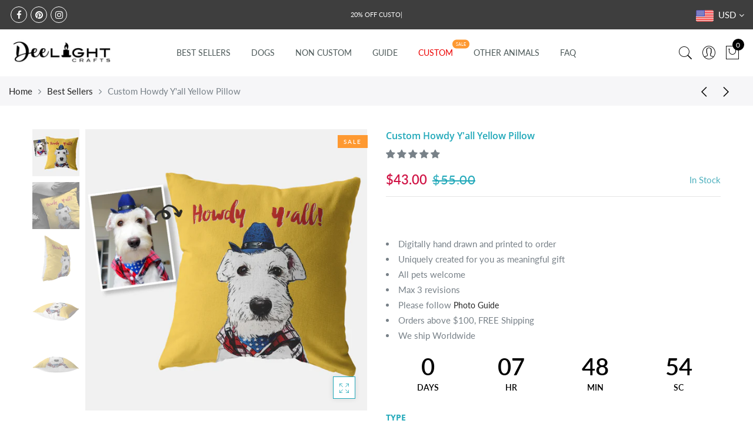

--- FILE ---
content_type: text/html; charset=utf-8
request_url: https://deelightcrafts.com/collections/best-sellers/products/custom-howdy-yall-pillow
body_size: 48481
content:
<!doctype html>
<html lang="en" class="no-js">
<head>
  <meta charset="utf-8">
  <meta http-equiv="X-UA-Compatible" content="IE=edge,chrome=1">
  <meta name="viewport" content="width=device-width, initial-scale=1.0, maximum-scale=1.0, user-scalable=no">
  <meta name="theme-color" content="#7796a8">
  <meta name="format-detection" content="telephone=no">
  <link rel="canonical" href="https://deelightcrafts.com/products/custom-howdy-yall-pillow">
  <script type="text/javascript">document.documentElement.className = document.documentElement.className.replace('no-js', 'yes-js js_active js');document.addEventListener('lazybeforeunveil', function(e){ var bg = e.target.getAttribute('data-bg');if(bg){ e.target.style.backgroundImage = 'url(' + bg + ')';} });</script><link rel="shortcut icon" type="image/png" href="//deelightcrafts.com/cdn/shop/files/dee-light-craft-logo-sunsetbackground_32x.png?v=1613722911">
  
<title>Custom Howdy Y&#39;all Yellow Pillow

&ndash; DeeLight Crafts</title><meta name="description" content="Imagine having your own pet portrait on this pillow. These pillows are super soft and durable which means they are a fully functional piece of art that are meant to be used. See Guide page for info on steps on how to order and the photo guide to ensure you know what type of photos works. For this particular design, it "><!-- /snippets/social-meta-tags.liquid --><meta name="keywords" content="Custom Howdy Y'all Yellow Pillow,DeeLight Crafts,deelightcrafts.com"/><meta name="author" content="DeeLight Crafts"><meta property="og:site_name" content="DeeLight Crafts">
<meta property="og:url" content="https://deelightcrafts.com/products/custom-howdy-yall-pillow">
<meta property="og:title" content="Custom Howdy Y'all Yellow Pillow">
<meta property="og:type" content="og:product">
<meta property="og:description" content="Imagine having your own pet portrait on this pillow. These pillows are super soft and durable which means they are a fully functional piece of art that are meant to be used. See Guide page for info on steps on how to order and the photo guide to ensure you know what type of photos works. For this particular design, it "><meta property="product:price:amount" content="39.55">
  <meta property="product:price:amount" content="USD"><meta property="og:image" content="http://deelightcrafts.com/cdn/shop/products/Snowden-howdy-yall_1200x1200.jpg?v=1557164715"><meta property="og:image" content="http://deelightcrafts.com/cdn/shop/products/0zo9jolqrnhw1qbohpr21gwf_c3ffcfd1-e06c-4310-abfa-a4e1de06eb80_1200x1200.png?v=1557164715"><meta property="og:image" content="http://deelightcrafts.com/cdn/shop/products/jc7pgguvoh3zm7j0ltc695l8_6e7c526c-48d4-488c-9d2d-69a27a049b02_1200x1200.png?v=1557164715"><meta property="og:image:secure_url" content="https://deelightcrafts.com/cdn/shop/products/Snowden-howdy-yall_1200x1200.jpg?v=1557164715"><meta property="og:image:secure_url" content="https://deelightcrafts.com/cdn/shop/products/0zo9jolqrnhw1qbohpr21gwf_c3ffcfd1-e06c-4310-abfa-a4e1de06eb80_1200x1200.png?v=1557164715"><meta property="og:image:secure_url" content="https://deelightcrafts.com/cdn/shop/products/jc7pgguvoh3zm7j0ltc695l8_6e7c526c-48d4-488c-9d2d-69a27a049b02_1200x1200.png?v=1557164715"><meta name="twitter:card" content="summary_large_image">
<meta name="twitter:title" content="Custom Howdy Y'all Yellow Pillow">
<meta name="twitter:description" content="Imagine having your own pet portrait on this pillow. These pillows are super soft and durable which means they are a fully functional piece of art that are meant to be used. See Guide page for info on steps on how to order and the photo guide to ensure you know what type of photos works. For this particular design, it ">
<link rel="preload" href="//deelightcrafts.com/cdn/shop/t/15/assets/head_css.css?v=61894171729720891471759417592" as="style">
  <link rel="preload" href="//deelightcrafts.com/cdn/shop/t/15/assets/style.min.css?v=106579280926373948031605843056" as="style"><link rel="preload" href="//deelightcrafts.com/cdn/shop/t/15/assets/css_setting.css?v=61707473274741624321759417591" as="style">
  <link href="//deelightcrafts.com/cdn/shop/t/15/assets/head_css.css?v=61894171729720891471759417592" rel="stylesheet" type="text/css" media="all" />
  <link href="//deelightcrafts.com/cdn/shop/t/15/assets/style.min.css?v=106579280926373948031605843056" rel="stylesheet" type="text/css" media="all" />
<link href="//deelightcrafts.com/cdn/shop/t/15/assets/css_setting.css?v=61707473274741624321759417591" rel="stylesheet" type="text/css" media="all" />
<link href="//deelightcrafts.com/cdn/shop/t/15/assets/custom.css?v=83832878465396705001605843166" rel="stylesheet" type="text/css" media="all" /><style type="text/css">#product-2103836082230 #callBackVariant.jas_stuffed-sewn.jas1_16-x-16 .bg_color_, #callBackVariantsticky.jas_stuffed-sewn.jas1_16-x-16 .bg_color_{background-image: url(//deelightcrafts.com/cdn/shop/products/1ibsksjaqccjfaru9nd8p7n0_da92a932-96d7-47dd-8fe5-7be3e691c5bb_118x.png?v=1557164715); }#product-2103836082230 #callBackVariant.jas_stuffed-sewn.jas1_18-x-18 .bg_color_, #callBackVariantsticky.jas_stuffed-sewn.jas1_18-x-18 .bg_color_{background-image: url(//deelightcrafts.com/cdn/shop/products/1ibsksjaqccjfaru9nd8p7n0_da92a932-96d7-47dd-8fe5-7be3e691c5bb_118x.png?v=1557164715); }#product-2103836082230 #callBackVariant.jas_stuffed-sewn.jas1_20-x-20 .bg_color_, #callBackVariantsticky.jas_stuffed-sewn.jas1_20-x-20 .bg_color_{background-image: url(//deelightcrafts.com/cdn/shop/products/1ibsksjaqccjfaru9nd8p7n0_da92a932-96d7-47dd-8fe5-7be3e691c5bb_118x.png?v=1557164715); }#product-2103836082230 #callBackVariant.jas_stuffed-sewn.jas1_26-x-26 .bg_color_, #callBackVariantsticky.jas_stuffed-sewn.jas1_26-x-26 .bg_color_{background-image: url(//deelightcrafts.com/cdn/shop/products/1ibsksjaqccjfaru9nd8p7n0_da92a932-96d7-47dd-8fe5-7be3e691c5bb_118x.png?v=1557164715); }#product-2103836082230 #callBackVariant.jas_zip-cover.jas1_16-x-16 .bg_color_, #callBackVariantsticky.jas_zip-cover.jas1_16-x-16 .bg_color_{background-image: url(//deelightcrafts.com/cdn/shop/products/1ibsksjaqccjfaru9nd8p7n0_da92a932-96d7-47dd-8fe5-7be3e691c5bb_118x.png?v=1557164715); }#product-2103836082230 #callBackVariant.jas_zip-cover.jas1_18-x-18 .bg_color_, #callBackVariantsticky.jas_zip-cover.jas1_18-x-18 .bg_color_{background-image: url(//deelightcrafts.com/cdn/shop/products/1ibsksjaqccjfaru9nd8p7n0_da92a932-96d7-47dd-8fe5-7be3e691c5bb_118x.png?v=1557164715); }#product-2103836082230 #callBackVariant.jas_zip-cover.jas1_20-x-20 .bg_color_, #callBackVariantsticky.jas_zip-cover.jas1_20-x-20 .bg_color_{background-image: url(//deelightcrafts.com/cdn/shop/products/1ibsksjaqccjfaru9nd8p7n0_da92a932-96d7-47dd-8fe5-7be3e691c5bb_118x.png?v=1557164715); }#product-2103836082230 #callBackVariant.jas_zip-cover.jas1_26-x-26 .bg_color_, #callBackVariantsticky.jas_zip-cover.jas1_26-x-26 .bg_color_{background-image: url(//deelightcrafts.com/cdn/shop/products/1ibsksjaqccjfaru9nd8p7n0_da92a932-96d7-47dd-8fe5-7be3e691c5bb_118x.png?v=1557164715); }#product-2103836082230 #callBackVariant.jas_zip-cover-with-insert.jas1_16-x-16 .bg_color_, #callBackVariantsticky.jas_zip-cover-with-insert.jas1_16-x-16 .bg_color_{background-image: url(//deelightcrafts.com/cdn/shop/products/1ibsksjaqccjfaru9nd8p7n0_da92a932-96d7-47dd-8fe5-7be3e691c5bb_118x.png?v=1557164715); }#product-2103836082230 #callBackVariant.jas_zip-cover-with-insert.jas1_18-x-18 .bg_color_, #callBackVariantsticky.jas_zip-cover-with-insert.jas1_18-x-18 .bg_color_{background-image: url(//deelightcrafts.com/cdn/shop/products/1ibsksjaqccjfaru9nd8p7n0_da92a932-96d7-47dd-8fe5-7be3e691c5bb_118x.png?v=1557164715); }#product-2103836082230 #callBackVariant.jas_zip-cover-with-insert.jas1_20-x-20 .bg_color_, #callBackVariantsticky.jas_zip-cover-with-insert.jas1_20-x-20 .bg_color_{background-image: url(//deelightcrafts.com/cdn/shop/products/1ibsksjaqccjfaru9nd8p7n0_da92a932-96d7-47dd-8fe5-7be3e691c5bb_118x.png?v=1557164715); }#product-2103836082230 #callBackVariant.jas_zip-cover-with-insert.jas1_26-x-26 .bg_color_, #callBackVariantsticky.jas_zip-cover-with-insert.jas1_26-x-26 .bg_color_{background-image: url(//deelightcrafts.com/cdn/shop/products/1ibsksjaqccjfaru9nd8p7n0_da92a932-96d7-47dd-8fe5-7be3e691c5bb_118x.png?v=1557164715); }
      </style><script>var NT4 = NT4 || {};NT4.designMode = false;if (performance.navigation.type === 2) {location.reload(true);}</script><script type="application/json" id="ProductJson-NT">{"one_v":false,"one_p":0,"Ntavailable": [["16-x-16","18-x-18","20-x-20","26-x-26"],["16-x-16","18-x-18","20-x-20","26-x-26"],["16-x-16","18-x-18","20-x-20","26-x-26"]],"Ntsoldout": [["16-x-16","18-x-18","20-x-20","26-x-26"],["16-x-16","18-x-18","20-x-20","26-x-26"],["16-x-16","18-x-18","20-x-20","26-x-26"]]}
  </script>
  <script type="application/json" id="ProductJson-template">{"size_avai":[4,4,4],"id": 2103836082230,"title": "Custom Howdy Y'all Yellow Pillow","url": "\/products\/custom-howdy-yall-pillow","handle": "custom-howdy-yall-pillow","price": 3955,"price_min": 3955,"price_max": 5895,"available": true,"price_varies": true,"compare_at_price": 5500,"compare_at_price_min": 5500,"compare_at_price_max": 6500,"compare_at_price_varies": true,"images_size": 7,"variants": [{"id": 20308771209270,"title": "stuffed-sewn / 16-x-16","option1": "stuffed-sewn","option2":"16-x-16","option3":null,"sku": "TL-BP2KB-1616-PMA","requires_shipping": true,"taxable": true,"shopify3d":"none","featured_image":{"id": 7182797144118,"product_id": 2103836082230,"width": 2000,"height": 2000,"src": "\/\/deelightcrafts.com\/cdn\/shop\/products\/1ibsksjaqccjfaru9nd8p7n0_da92a932-96d7-47dd-8fe5-7be3e691c5bb.png?v=1557164715"},"available": true,"public_title": "stuffed-sewn / 16-x-16","options": ["stuffed-sewn","16-x-16"],"price": 4300,"weight": 680,"compare_at_price": 5500,"inventory_quantity": 1000,"inventory_management": "shopify","inventory_policy": "continue","incoming": false,"next_incoming_date": null,"barcode": ""},{"id": 20308771242038,"title": "stuffed-sewn / 18-x-18","option1": "stuffed-sewn","option2":"18-x-18","option3":null,"sku": "TL-BP2KB-1818-PMA","requires_shipping": true,"taxable": true,"shopify3d":"none","featured_image":{"id": 7182797144118,"product_id": 2103836082230,"width": 2000,"height": 2000,"src": "\/\/deelightcrafts.com\/cdn\/shop\/products\/1ibsksjaqccjfaru9nd8p7n0_da92a932-96d7-47dd-8fe5-7be3e691c5bb.png?v=1557164715"},"available": true,"public_title": "stuffed-sewn / 18-x-18","options": ["stuffed-sewn","18-x-18"],"price": 4600,"weight": 680,"compare_at_price": 5500,"inventory_quantity": 1001,"inventory_management": "shopify","inventory_policy": "continue","incoming": false,"next_incoming_date": null,"barcode": ""},{"id": 20308771274806,"title": "stuffed-sewn / 20-x-20","option1": "stuffed-sewn","option2":"20-x-20","option3":null,"sku": "TL-BP2KB-2020-PMA","requires_shipping": true,"taxable": true,"shopify3d":"none","featured_image":{"id": 7182797144118,"product_id": 2103836082230,"width": 2000,"height": 2000,"src": "\/\/deelightcrafts.com\/cdn\/shop\/products\/1ibsksjaqccjfaru9nd8p7n0_da92a932-96d7-47dd-8fe5-7be3e691c5bb.png?v=1557164715"},"available": true,"public_title": "stuffed-sewn / 20-x-20","options": ["stuffed-sewn","20-x-20"],"price": 5080,"weight": 907,"compare_at_price": 5500,"inventory_quantity": 1001,"inventory_management": "shopify","inventory_policy": "continue","incoming": false,"next_incoming_date": null,"barcode": ""},{"id": 20308771307574,"title": "stuffed-sewn / 26-x-26","option1": "stuffed-sewn","option2":"26-x-26","option3":null,"sku": "TL-BP2KB-2626-PMA","requires_shipping": true,"taxable": true,"shopify3d":"none","featured_image":{"id": 7182797144118,"product_id": 2103836082230,"width": 2000,"height": 2000,"src": "\/\/deelightcrafts.com\/cdn\/shop\/products\/1ibsksjaqccjfaru9nd8p7n0_da92a932-96d7-47dd-8fe5-7be3e691c5bb.png?v=1557164715"},"available": true,"public_title": "stuffed-sewn / 26-x-26","options": ["stuffed-sewn","26-x-26"],"price": 5600,"weight": 907,"compare_at_price": 5500,"inventory_quantity": 1001,"inventory_management": "shopify","inventory_policy": "continue","incoming": false,"next_incoming_date": null,"barcode": ""},{"id": 20308771373110,"title": "zip-cover / 16-x-16","option1": "zip-cover","option2":"16-x-16","option3":null,"sku": "TL-BPNKZ-1616-PMA","requires_shipping": true,"taxable": true,"shopify3d":"none","featured_image":{"id": 7182797144118,"product_id": 2103836082230,"width": 2000,"height": 2000,"src": "\/\/deelightcrafts.com\/cdn\/shop\/products\/1ibsksjaqccjfaru9nd8p7n0_da92a932-96d7-47dd-8fe5-7be3e691c5bb.png?v=1557164715"},"available": true,"public_title": "zip-cover / 16-x-16","options": ["zip-cover","16-x-16"],"price": 3955,"weight": 227,"compare_at_price": 5500,"inventory_quantity": 1001,"inventory_management": "shopify","inventory_policy": "continue","incoming": false,"next_incoming_date": null,"barcode": ""},{"id": 20308771405878,"title": "zip-cover / 18-x-18","option1": "zip-cover","option2":"18-x-18","option3":null,"sku": "TL-BPNKZ-1818-PMA","requires_shipping": true,"taxable": true,"shopify3d":"none","featured_image":{"id": 7182797144118,"product_id": 2103836082230,"width": 2000,"height": 2000,"src": "\/\/deelightcrafts.com\/cdn\/shop\/products\/1ibsksjaqccjfaru9nd8p7n0_da92a932-96d7-47dd-8fe5-7be3e691c5bb.png?v=1557164715"},"available": true,"public_title": "zip-cover / 18-x-18","options": ["zip-cover","18-x-18"],"price": 4420,"weight": 272,"compare_at_price": 5500,"inventory_quantity": 1001,"inventory_management": "shopify","inventory_policy": "continue","incoming": false,"next_incoming_date": null,"barcode": ""},{"id": 20308771438646,"title": "zip-cover / 20-x-20","option1": "zip-cover","option2":"20-x-20","option3":null,"sku": "TL-BPNKZ-2020-PMA","requires_shipping": true,"taxable": true,"shopify3d":"none","featured_image":{"id": 7182797144118,"product_id": 2103836082230,"width": 2000,"height": 2000,"src": "\/\/deelightcrafts.com\/cdn\/shop\/products\/1ibsksjaqccjfaru9nd8p7n0_da92a932-96d7-47dd-8fe5-7be3e691c5bb.png?v=1557164715"},"available": true,"public_title": "zip-cover / 20-x-20","options": ["zip-cover","20-x-20"],"price": 4700,"weight": 318,"compare_at_price": 5500,"inventory_quantity": 1001,"inventory_management": "shopify","inventory_policy": "continue","incoming": false,"next_incoming_date": null,"barcode": ""},{"id": 20308771471414,"title": "zip-cover / 26-x-26","option1": "zip-cover","option2":"26-x-26","option3":null,"sku": "TL-BPNKZ-2626-PMA","requires_shipping": true,"taxable": true,"shopify3d":"none","featured_image":{"id": 7182797144118,"product_id": 2103836082230,"width": 2000,"height": 2000,"src": "\/\/deelightcrafts.com\/cdn\/shop\/products\/1ibsksjaqccjfaru9nd8p7n0_da92a932-96d7-47dd-8fe5-7be3e691c5bb.png?v=1557164715"},"available": true,"public_title": "zip-cover / 26-x-26","options": ["zip-cover","26-x-26"],"price": 5325,"weight": 363,"compare_at_price": 5500,"inventory_quantity": 1001,"inventory_management": "shopify","inventory_policy": "continue","incoming": false,"next_incoming_date": null,"barcode": ""},{"id": 20308771504182,"title": "zip-cover-with-insert / 16-x-16","option1": "zip-cover-with-insert","option2":"16-x-16","option3":null,"sku": "TL-BPWKZ-1616-PMA","requires_shipping": true,"taxable": false,"shopify3d":"none","featured_image":{"id": 7182797144118,"product_id": 2103836082230,"width": 2000,"height": 2000,"src": "\/\/deelightcrafts.com\/cdn\/shop\/products\/1ibsksjaqccjfaru9nd8p7n0_da92a932-96d7-47dd-8fe5-7be3e691c5bb.png?v=1557164715"},"available": true,"public_title": "zip-cover-with-insert / 16-x-16","options": ["zip-cover-with-insert","16-x-16"],"price": 4530,"weight": 680,"compare_at_price": 5500,"inventory_quantity": 1001,"inventory_management": "shopify","inventory_policy": "continue","incoming": false,"next_incoming_date": null,"barcode": ""},{"id": 20308771536950,"title": "zip-cover-with-insert / 18-x-18","option1": "zip-cover-with-insert","option2":"18-x-18","option3":null,"sku": "TL-BPWKZ-1818-PMA","requires_shipping": true,"taxable": false,"shopify3d":"none","featured_image":{"id": 7182797144118,"product_id": 2103836082230,"width": 2000,"height": 2000,"src": "\/\/deelightcrafts.com\/cdn\/shop\/products\/1ibsksjaqccjfaru9nd8p7n0_da92a932-96d7-47dd-8fe5-7be3e691c5bb.png?v=1557164715"},"available": true,"public_title": "zip-cover-with-insert / 18-x-18","options": ["zip-cover-with-insert","18-x-18"],"price": 5080,"weight": 907,"compare_at_price": 5500,"inventory_quantity": 1001,"inventory_management": "shopify","inventory_policy": "continue","incoming": false,"next_incoming_date": null,"barcode": ""},{"id": 20308771569718,"title": "zip-cover-with-insert / 20-x-20","option1": "zip-cover-with-insert","option2":"20-x-20","option3":null,"sku": "TL-BPWKZ-2020-PMA","requires_shipping": true,"taxable": false,"shopify3d":"none","featured_image":{"id": 7182797144118,"product_id": 2103836082230,"width": 2000,"height": 2000,"src": "\/\/deelightcrafts.com\/cdn\/shop\/products\/1ibsksjaqccjfaru9nd8p7n0_da92a932-96d7-47dd-8fe5-7be3e691c5bb.png?v=1557164715"},"available": true,"public_title": "zip-cover-with-insert / 20-x-20","options": ["zip-cover-with-insert","20-x-20"],"price": 5465,"weight": 1134,"compare_at_price": 6000,"inventory_quantity": 1001,"inventory_management": "shopify","inventory_policy": "continue","incoming": false,"next_incoming_date": null,"barcode": ""},{"id": 20308771602486,"title": "zip-cover-with-insert / 26-x-26","option1": "zip-cover-with-insert","option2":"26-x-26","option3":null,"sku": "TL-BPWKZ-2626-PMA","requires_shipping": true,"taxable": true,"shopify3d":"none","featured_image":{"id": 7182797144118,"product_id": 2103836082230,"width": 2000,"height": 2000,"src": "\/\/deelightcrafts.com\/cdn\/shop\/products\/1ibsksjaqccjfaru9nd8p7n0_da92a932-96d7-47dd-8fe5-7be3e691c5bb.png?v=1557164715"},"available": true,"public_title": "zip-cover-with-insert / 26-x-26","options": ["zip-cover-with-insert","26-x-26"],"price": 5895,"weight": 1361,"compare_at_price": 6500,"inventory_quantity": 1001,"inventory_management": "shopify","inventory_policy": "continue","incoming": false,"next_incoming_date": null,"barcode": ""}],"featured_image": "\/\/deelightcrafts.com\/cdn\/shop\/products\/Snowden-howdy-yall.jpg?v=1557164715","options": ["Type","Size"],"remove_soldout": false}
  </script><script type="text/javascript">var NTsettingspr = {related_id:false, recently_viewed:true, ProductID:2103836082230, PrHandle:"custom-howdy-yall-pillow", cat_handle:"+best-sellers", scrolltop:1000,ThreeSixty:false,hashtag:"none", access_token:"none", username:"none"};</script>
<script type="text/javascript" src="//deelightcrafts.com/cdn/shop/t/15/assets/lazysizes.min.js?v=113464784210294075481605843040" async="async"></script>
  <script type="text/javascript" src="//deelightcrafts.com/cdn/shop/t/15/assets/jquery.min.js?v=60438153447531384241605843039"></script>
  <script type="text/javascript" src="//deelightcrafts.com/cdn/shop/t/15/assets/pre_vendor.min.js?v=85234518780991702321605843049"></script>
  <script type="text/javascript" src="//deelightcrafts.com/cdn/shop/t/15/assets/pre_theme.min.js?v=77004240407636711131605843048"></script><!-- Set variables --><script>window.performance && window.performance.mark && window.performance.mark('shopify.content_for_header.start');</script><meta id="shopify-digital-wallet" name="shopify-digital-wallet" content="/14581071926/digital_wallets/dialog">
<meta name="shopify-checkout-api-token" content="6ee4ed5f224aa1e264b9c81cc635d2ca">
<meta id="in-context-paypal-metadata" data-shop-id="14581071926" data-venmo-supported="false" data-environment="production" data-locale="en_US" data-paypal-v4="true" data-currency="USD">
<link rel="alternate" type="application/json+oembed" href="https://deelightcrafts.com/products/custom-howdy-yall-pillow.oembed">
<script async="async" src="/checkouts/internal/preloads.js?locale=en-US"></script>
<link rel="preconnect" href="https://shop.app" crossorigin="anonymous">
<script async="async" src="https://shop.app/checkouts/internal/preloads.js?locale=en-US&shop_id=14581071926" crossorigin="anonymous"></script>
<script id="apple-pay-shop-capabilities" type="application/json">{"shopId":14581071926,"countryCode":"US","currencyCode":"USD","merchantCapabilities":["supports3DS"],"merchantId":"gid:\/\/shopify\/Shop\/14581071926","merchantName":"DeeLight Crafts","requiredBillingContactFields":["postalAddress","email","phone"],"requiredShippingContactFields":["postalAddress","email","phone"],"shippingType":"shipping","supportedNetworks":["visa","masterCard","amex","discover","elo","jcb"],"total":{"type":"pending","label":"DeeLight Crafts","amount":"1.00"},"shopifyPaymentsEnabled":true,"supportsSubscriptions":true}</script>
<script id="shopify-features" type="application/json">{"accessToken":"6ee4ed5f224aa1e264b9c81cc635d2ca","betas":["rich-media-storefront-analytics"],"domain":"deelightcrafts.com","predictiveSearch":true,"shopId":14581071926,"locale":"en"}</script>
<script>var Shopify = Shopify || {};
Shopify.shop = "deelight-crafts.myshopify.com";
Shopify.locale = "en";
Shopify.currency = {"active":"USD","rate":"1.0"};
Shopify.country = "US";
Shopify.theme = {"name":"Gecko 4.4.1 - Kate updated","id":81875533935,"schema_name":"Gecko","schema_version":"4.4.1","theme_store_id":null,"role":"main"};
Shopify.theme.handle = "null";
Shopify.theme.style = {"id":null,"handle":null};
Shopify.cdnHost = "deelightcrafts.com/cdn";
Shopify.routes = Shopify.routes || {};
Shopify.routes.root = "/";</script>
<script type="module">!function(o){(o.Shopify=o.Shopify||{}).modules=!0}(window);</script>
<script>!function(o){function n(){var o=[];function n(){o.push(Array.prototype.slice.apply(arguments))}return n.q=o,n}var t=o.Shopify=o.Shopify||{};t.loadFeatures=n(),t.autoloadFeatures=n()}(window);</script>
<script>
  window.ShopifyPay = window.ShopifyPay || {};
  window.ShopifyPay.apiHost = "shop.app\/pay";
  window.ShopifyPay.redirectState = null;
</script>
<script id="shop-js-analytics" type="application/json">{"pageType":"product"}</script>
<script defer="defer" async type="module" src="//deelightcrafts.com/cdn/shopifycloud/shop-js/modules/v2/client.init-shop-cart-sync_BT-GjEfc.en.esm.js"></script>
<script defer="defer" async type="module" src="//deelightcrafts.com/cdn/shopifycloud/shop-js/modules/v2/chunk.common_D58fp_Oc.esm.js"></script>
<script defer="defer" async type="module" src="//deelightcrafts.com/cdn/shopifycloud/shop-js/modules/v2/chunk.modal_xMitdFEc.esm.js"></script>
<script type="module">
  await import("//deelightcrafts.com/cdn/shopifycloud/shop-js/modules/v2/client.init-shop-cart-sync_BT-GjEfc.en.esm.js");
await import("//deelightcrafts.com/cdn/shopifycloud/shop-js/modules/v2/chunk.common_D58fp_Oc.esm.js");
await import("//deelightcrafts.com/cdn/shopifycloud/shop-js/modules/v2/chunk.modal_xMitdFEc.esm.js");

  window.Shopify.SignInWithShop?.initShopCartSync?.({"fedCMEnabled":true,"windoidEnabled":true});

</script>
<script>
  window.Shopify = window.Shopify || {};
  if (!window.Shopify.featureAssets) window.Shopify.featureAssets = {};
  window.Shopify.featureAssets['shop-js'] = {"shop-cart-sync":["modules/v2/client.shop-cart-sync_DZOKe7Ll.en.esm.js","modules/v2/chunk.common_D58fp_Oc.esm.js","modules/v2/chunk.modal_xMitdFEc.esm.js"],"init-fed-cm":["modules/v2/client.init-fed-cm_B6oLuCjv.en.esm.js","modules/v2/chunk.common_D58fp_Oc.esm.js","modules/v2/chunk.modal_xMitdFEc.esm.js"],"shop-cash-offers":["modules/v2/client.shop-cash-offers_D2sdYoxE.en.esm.js","modules/v2/chunk.common_D58fp_Oc.esm.js","modules/v2/chunk.modal_xMitdFEc.esm.js"],"shop-login-button":["modules/v2/client.shop-login-button_QeVjl5Y3.en.esm.js","modules/v2/chunk.common_D58fp_Oc.esm.js","modules/v2/chunk.modal_xMitdFEc.esm.js"],"pay-button":["modules/v2/client.pay-button_DXTOsIq6.en.esm.js","modules/v2/chunk.common_D58fp_Oc.esm.js","modules/v2/chunk.modal_xMitdFEc.esm.js"],"shop-button":["modules/v2/client.shop-button_DQZHx9pm.en.esm.js","modules/v2/chunk.common_D58fp_Oc.esm.js","modules/v2/chunk.modal_xMitdFEc.esm.js"],"avatar":["modules/v2/client.avatar_BTnouDA3.en.esm.js"],"init-windoid":["modules/v2/client.init-windoid_CR1B-cfM.en.esm.js","modules/v2/chunk.common_D58fp_Oc.esm.js","modules/v2/chunk.modal_xMitdFEc.esm.js"],"init-shop-for-new-customer-accounts":["modules/v2/client.init-shop-for-new-customer-accounts_C_vY_xzh.en.esm.js","modules/v2/client.shop-login-button_QeVjl5Y3.en.esm.js","modules/v2/chunk.common_D58fp_Oc.esm.js","modules/v2/chunk.modal_xMitdFEc.esm.js"],"init-shop-email-lookup-coordinator":["modules/v2/client.init-shop-email-lookup-coordinator_BI7n9ZSv.en.esm.js","modules/v2/chunk.common_D58fp_Oc.esm.js","modules/v2/chunk.modal_xMitdFEc.esm.js"],"init-shop-cart-sync":["modules/v2/client.init-shop-cart-sync_BT-GjEfc.en.esm.js","modules/v2/chunk.common_D58fp_Oc.esm.js","modules/v2/chunk.modal_xMitdFEc.esm.js"],"shop-toast-manager":["modules/v2/client.shop-toast-manager_DiYdP3xc.en.esm.js","modules/v2/chunk.common_D58fp_Oc.esm.js","modules/v2/chunk.modal_xMitdFEc.esm.js"],"init-customer-accounts":["modules/v2/client.init-customer-accounts_D9ZNqS-Q.en.esm.js","modules/v2/client.shop-login-button_QeVjl5Y3.en.esm.js","modules/v2/chunk.common_D58fp_Oc.esm.js","modules/v2/chunk.modal_xMitdFEc.esm.js"],"init-customer-accounts-sign-up":["modules/v2/client.init-customer-accounts-sign-up_iGw4briv.en.esm.js","modules/v2/client.shop-login-button_QeVjl5Y3.en.esm.js","modules/v2/chunk.common_D58fp_Oc.esm.js","modules/v2/chunk.modal_xMitdFEc.esm.js"],"shop-follow-button":["modules/v2/client.shop-follow-button_CqMgW2wH.en.esm.js","modules/v2/chunk.common_D58fp_Oc.esm.js","modules/v2/chunk.modal_xMitdFEc.esm.js"],"checkout-modal":["modules/v2/client.checkout-modal_xHeaAweL.en.esm.js","modules/v2/chunk.common_D58fp_Oc.esm.js","modules/v2/chunk.modal_xMitdFEc.esm.js"],"shop-login":["modules/v2/client.shop-login_D91U-Q7h.en.esm.js","modules/v2/chunk.common_D58fp_Oc.esm.js","modules/v2/chunk.modal_xMitdFEc.esm.js"],"lead-capture":["modules/v2/client.lead-capture_BJmE1dJe.en.esm.js","modules/v2/chunk.common_D58fp_Oc.esm.js","modules/v2/chunk.modal_xMitdFEc.esm.js"],"payment-terms":["modules/v2/client.payment-terms_Ci9AEqFq.en.esm.js","modules/v2/chunk.common_D58fp_Oc.esm.js","modules/v2/chunk.modal_xMitdFEc.esm.js"]};
</script>
<script>(function() {
  var isLoaded = false;
  function asyncLoad() {
    if (isLoaded) return;
    isLoaded = true;
    var urls = ["https:\/\/883d95281f02d796f8b6-7f0f44eb0f2ceeb9d4fffbe1419aae61.ssl.cf1.rackcdn.com\/teelaunch-scripts.js?shop=deelight-crafts.myshopify.com\u0026shop=deelight-crafts.myshopify.com","https:\/\/formbuilder.hulkapps.com\/skeletopapp.js?shop=deelight-crafts.myshopify.com","https:\/\/chimpstatic.com\/mcjs-connected\/js\/users\/97c5d02c2f0278f720e78d6cc\/9a99e26e41c6e9724ad9de516.js?shop=deelight-crafts.myshopify.com","\/\/d2fyl8x7j0dy0l.cloudfront.net\/chat\/loader?cache=3627823590\u0026user_id=6273\u0026shop=deelight-crafts.myshopify.com","https:\/\/app.teelaunch.com\/sizing-charts-script.js?shop=deelight-crafts.myshopify.com","https:\/\/app.teelaunch.com\/sizing-charts-script.js?shop=deelight-crafts.myshopify.com","\/\/cdn.shopify.com\/proxy\/ff86d63ae3ac683ddf21469323c43645d4a507c7958a27e88d2781bfd0064991\/static.cdn.printful.com\/static\/js\/external\/shopify-product-customizer.js?v=0.28\u0026shop=deelight-crafts.myshopify.com\u0026sp-cache-control=cHVibGljLCBtYXgtYWdlPTkwMA","https:\/\/app.teelaunch.com\/sizing-charts-script.js?shop=deelight-crafts.myshopify.com","https:\/\/app.teelaunch.com\/sizing-charts-script.js?shop=deelight-crafts.myshopify.com","https:\/\/app.teelaunch.com\/sizing-charts-script.js?shop=deelight-crafts.myshopify.com","https:\/\/app.teelaunch.com\/sizing-charts-script.js?shop=deelight-crafts.myshopify.com"];
    for (var i = 0; i < urls.length; i++) {
      var s = document.createElement('script');
      s.type = 'text/javascript';
      s.async = true;
      s.src = urls[i];
      var x = document.getElementsByTagName('script')[0];
      x.parentNode.insertBefore(s, x);
    }
  };
  if(window.attachEvent) {
    window.attachEvent('onload', asyncLoad);
  } else {
    window.addEventListener('load', asyncLoad, false);
  }
})();</script>
<script id="__st">var __st={"a":14581071926,"offset":-18000,"reqid":"1e3f3b53-48c8-4495-9a3b-6bb5ea59f1a3-1769184656","pageurl":"deelightcrafts.com\/collections\/best-sellers\/products\/custom-howdy-yall-pillow","u":"5d039a8213a7","p":"product","rtyp":"product","rid":2103836082230};</script>
<script>window.ShopifyPaypalV4VisibilityTracking = true;</script>
<script id="captcha-bootstrap">!function(){'use strict';const t='contact',e='account',n='new_comment',o=[[t,t],['blogs',n],['comments',n],[t,'customer']],c=[[e,'customer_login'],[e,'guest_login'],[e,'recover_customer_password'],[e,'create_customer']],r=t=>t.map((([t,e])=>`form[action*='/${t}']:not([data-nocaptcha='true']) input[name='form_type'][value='${e}']`)).join(','),a=t=>()=>t?[...document.querySelectorAll(t)].map((t=>t.form)):[];function s(){const t=[...o],e=r(t);return a(e)}const i='password',u='form_key',d=['recaptcha-v3-token','g-recaptcha-response','h-captcha-response',i],f=()=>{try{return window.sessionStorage}catch{return}},m='__shopify_v',_=t=>t.elements[u];function p(t,e,n=!1){try{const o=window.sessionStorage,c=JSON.parse(o.getItem(e)),{data:r}=function(t){const{data:e,action:n}=t;return t[m]||n?{data:e,action:n}:{data:t,action:n}}(c);for(const[e,n]of Object.entries(r))t.elements[e]&&(t.elements[e].value=n);n&&o.removeItem(e)}catch(o){console.error('form repopulation failed',{error:o})}}const l='form_type',E='cptcha';function T(t){t.dataset[E]=!0}const w=window,h=w.document,L='Shopify',v='ce_forms',y='captcha';let A=!1;((t,e)=>{const n=(g='f06e6c50-85a8-45c8-87d0-21a2b65856fe',I='https://cdn.shopify.com/shopifycloud/storefront-forms-hcaptcha/ce_storefront_forms_captcha_hcaptcha.v1.5.2.iife.js',D={infoText:'Protected by hCaptcha',privacyText:'Privacy',termsText:'Terms'},(t,e,n)=>{const o=w[L][v],c=o.bindForm;if(c)return c(t,g,e,D).then(n);var r;o.q.push([[t,g,e,D],n]),r=I,A||(h.body.append(Object.assign(h.createElement('script'),{id:'captcha-provider',async:!0,src:r})),A=!0)});var g,I,D;w[L]=w[L]||{},w[L][v]=w[L][v]||{},w[L][v].q=[],w[L][y]=w[L][y]||{},w[L][y].protect=function(t,e){n(t,void 0,e),T(t)},Object.freeze(w[L][y]),function(t,e,n,w,h,L){const[v,y,A,g]=function(t,e,n){const i=e?o:[],u=t?c:[],d=[...i,...u],f=r(d),m=r(i),_=r(d.filter((([t,e])=>n.includes(e))));return[a(f),a(m),a(_),s()]}(w,h,L),I=t=>{const e=t.target;return e instanceof HTMLFormElement?e:e&&e.form},D=t=>v().includes(t);t.addEventListener('submit',(t=>{const e=I(t);if(!e)return;const n=D(e)&&!e.dataset.hcaptchaBound&&!e.dataset.recaptchaBound,o=_(e),c=g().includes(e)&&(!o||!o.value);(n||c)&&t.preventDefault(),c&&!n&&(function(t){try{if(!f())return;!function(t){const e=f();if(!e)return;const n=_(t);if(!n)return;const o=n.value;o&&e.removeItem(o)}(t);const e=Array.from(Array(32),(()=>Math.random().toString(36)[2])).join('');!function(t,e){_(t)||t.append(Object.assign(document.createElement('input'),{type:'hidden',name:u})),t.elements[u].value=e}(t,e),function(t,e){const n=f();if(!n)return;const o=[...t.querySelectorAll(`input[type='${i}']`)].map((({name:t})=>t)),c=[...d,...o],r={};for(const[a,s]of new FormData(t).entries())c.includes(a)||(r[a]=s);n.setItem(e,JSON.stringify({[m]:1,action:t.action,data:r}))}(t,e)}catch(e){console.error('failed to persist form',e)}}(e),e.submit())}));const S=(t,e)=>{t&&!t.dataset[E]&&(n(t,e.some((e=>e===t))),T(t))};for(const o of['focusin','change'])t.addEventListener(o,(t=>{const e=I(t);D(e)&&S(e,y())}));const B=e.get('form_key'),M=e.get(l),P=B&&M;t.addEventListener('DOMContentLoaded',(()=>{const t=y();if(P)for(const e of t)e.elements[l].value===M&&p(e,B);[...new Set([...A(),...v().filter((t=>'true'===t.dataset.shopifyCaptcha))])].forEach((e=>S(e,t)))}))}(h,new URLSearchParams(w.location.search),n,t,e,['guest_login'])})(!0,!0)}();</script>
<script integrity="sha256-4kQ18oKyAcykRKYeNunJcIwy7WH5gtpwJnB7kiuLZ1E=" data-source-attribution="shopify.loadfeatures" defer="defer" src="//deelightcrafts.com/cdn/shopifycloud/storefront/assets/storefront/load_feature-a0a9edcb.js" crossorigin="anonymous"></script>
<script crossorigin="anonymous" defer="defer" src="//deelightcrafts.com/cdn/shopifycloud/storefront/assets/shopify_pay/storefront-65b4c6d7.js?v=20250812"></script>
<script data-source-attribution="shopify.dynamic_checkout.dynamic.init">var Shopify=Shopify||{};Shopify.PaymentButton=Shopify.PaymentButton||{isStorefrontPortableWallets:!0,init:function(){window.Shopify.PaymentButton.init=function(){};var t=document.createElement("script");t.src="https://deelightcrafts.com/cdn/shopifycloud/portable-wallets/latest/portable-wallets.en.js",t.type="module",document.head.appendChild(t)}};
</script>
<script data-source-attribution="shopify.dynamic_checkout.buyer_consent">
  function portableWalletsHideBuyerConsent(e){var t=document.getElementById("shopify-buyer-consent"),n=document.getElementById("shopify-subscription-policy-button");t&&n&&(t.classList.add("hidden"),t.setAttribute("aria-hidden","true"),n.removeEventListener("click",e))}function portableWalletsShowBuyerConsent(e){var t=document.getElementById("shopify-buyer-consent"),n=document.getElementById("shopify-subscription-policy-button");t&&n&&(t.classList.remove("hidden"),t.removeAttribute("aria-hidden"),n.addEventListener("click",e))}window.Shopify?.PaymentButton&&(window.Shopify.PaymentButton.hideBuyerConsent=portableWalletsHideBuyerConsent,window.Shopify.PaymentButton.showBuyerConsent=portableWalletsShowBuyerConsent);
</script>
<script data-source-attribution="shopify.dynamic_checkout.cart.bootstrap">document.addEventListener("DOMContentLoaded",(function(){function t(){return document.querySelector("shopify-accelerated-checkout-cart, shopify-accelerated-checkout")}if(t())Shopify.PaymentButton.init();else{new MutationObserver((function(e,n){t()&&(Shopify.PaymentButton.init(),n.disconnect())})).observe(document.body,{childList:!0,subtree:!0})}}));
</script>
<link id="shopify-accelerated-checkout-styles" rel="stylesheet" media="screen" href="https://deelightcrafts.com/cdn/shopifycloud/portable-wallets/latest/accelerated-checkout-backwards-compat.css" crossorigin="anonymous">
<style id="shopify-accelerated-checkout-cart">
        #shopify-buyer-consent {
  margin-top: 1em;
  display: inline-block;
  width: 100%;
}

#shopify-buyer-consent.hidden {
  display: none;
}

#shopify-subscription-policy-button {
  background: none;
  border: none;
  padding: 0;
  text-decoration: underline;
  font-size: inherit;
  cursor: pointer;
}

#shopify-subscription-policy-button::before {
  box-shadow: none;
}

      </style>

<script>window.performance && window.performance.mark && window.performance.mark('shopify.content_for_header.end');</script>
  
<!-- Start of Judge.me Core -->
<link rel="dns-prefetch" href="https://cdn.judge.me/">
<script data-cfasync='false' class='jdgm-settings-script'>window.jdgmSettings={"pagination":5,"disable_web_reviews":false,"badge_no_review_text":"No reviews","badge_n_reviews_text":"{{ n }} review/reviews","hide_badge_preview_if_no_reviews":true,"badge_hide_text":false,"enforce_center_preview_badge":false,"widget_title":"Customer Reviews","widget_open_form_text":"Write a review","widget_close_form_text":"Cancel review","widget_refresh_page_text":"Refresh page","widget_summary_text":"Based on {{ number_of_reviews }} review/reviews","widget_no_review_text":"Be the first to write a review","widget_name_field_text":"Display name","widget_verified_name_field_text":"Verified Name (public)","widget_name_placeholder_text":"Display name","widget_required_field_error_text":"This field is required.","widget_email_field_text":"Email address","widget_verified_email_field_text":"Verified Email (private, can not be edited)","widget_email_placeholder_text":"Your email address","widget_email_field_error_text":"Please enter a valid email address.","widget_rating_field_text":"Rating","widget_review_title_field_text":"Review Title","widget_review_title_placeholder_text":"Give your review a title","widget_review_body_field_text":"Review content","widget_review_body_placeholder_text":"Start writing here...","widget_pictures_field_text":"Picture/Video (optional)","widget_submit_review_text":"Submit Review","widget_submit_verified_review_text":"Submit Verified Review","widget_submit_success_msg_with_auto_publish":"Thank you! Please refresh the page in a few moments to see your review. You can remove or edit your review by logging into \u003ca href='https://judge.me/login' target='_blank' rel='nofollow noopener'\u003eJudge.me\u003c/a\u003e","widget_submit_success_msg_no_auto_publish":"Thank you! Your review will be published as soon as it is approved by the shop admin. You can remove or edit your review by logging into \u003ca href='https://judge.me/login' target='_blank' rel='nofollow noopener'\u003eJudge.me\u003c/a\u003e","widget_show_default_reviews_out_of_total_text":"Showing {{ n_reviews_shown }} out of {{ n_reviews }} reviews.","widget_show_all_link_text":"Show all","widget_show_less_link_text":"Show less","widget_author_said_text":"{{ reviewer_name }} said:","widget_days_text":"{{ n }} days ago","widget_weeks_text":"{{ n }} week/weeks ago","widget_months_text":"{{ n }} month/months ago","widget_years_text":"{{ n }} year/years ago","widget_yesterday_text":"Yesterday","widget_today_text":"Today","widget_replied_text":"\u003e\u003e {{ shop_name }} replied:","widget_read_more_text":"Read more","widget_reviewer_name_as_initial":"","widget_rating_filter_color":"#fbcd0a","widget_rating_filter_see_all_text":"See all reviews","widget_sorting_most_recent_text":"Most Recent","widget_sorting_highest_rating_text":"Highest Rating","widget_sorting_lowest_rating_text":"Lowest Rating","widget_sorting_with_pictures_text":"Only Pictures","widget_sorting_most_helpful_text":"Most Helpful","widget_open_question_form_text":"Ask a question","widget_reviews_subtab_text":"Reviews","widget_questions_subtab_text":"Questions","widget_question_label_text":"Question","widget_answer_label_text":"Answer","widget_question_placeholder_text":"Write your question here","widget_submit_question_text":"Submit Question","widget_question_submit_success_text":"Thank you for your question! We will notify you once it gets answered.","verified_badge_text":"Verified","verified_badge_bg_color":"","verified_badge_text_color":"","verified_badge_placement":"left-of-reviewer-name","widget_review_max_height":"","widget_hide_border":false,"widget_social_share":false,"widget_thumb":false,"widget_review_location_show":false,"widget_location_format":"","all_reviews_include_out_of_store_products":true,"all_reviews_out_of_store_text":"(out of store)","all_reviews_pagination":100,"all_reviews_product_name_prefix_text":"about","enable_review_pictures":false,"enable_question_anwser":false,"widget_theme":"default","review_date_format":"mm/dd/yyyy","default_sort_method":"most-recent","widget_product_reviews_subtab_text":"Product Reviews","widget_shop_reviews_subtab_text":"Shop Reviews","widget_other_products_reviews_text":"Reviews for other products","widget_store_reviews_subtab_text":"Store reviews","widget_no_store_reviews_text":"This store hasn't received any reviews yet","widget_web_restriction_product_reviews_text":"This product hasn't received any reviews yet","widget_no_items_text":"No items found","widget_show_more_text":"Show more","widget_write_a_store_review_text":"Write a Store Review","widget_other_languages_heading":"Reviews in Other Languages","widget_translate_review_text":"Translate review to {{ language }}","widget_translating_review_text":"Translating...","widget_show_original_translation_text":"Show original ({{ language }})","widget_translate_review_failed_text":"Review couldn't be translated.","widget_translate_review_retry_text":"Retry","widget_translate_review_try_again_later_text":"Try again later","show_product_url_for_grouped_product":false,"widget_sorting_pictures_first_text":"Pictures First","show_pictures_on_all_rev_page_mobile":false,"show_pictures_on_all_rev_page_desktop":false,"floating_tab_hide_mobile_install_preference":false,"floating_tab_button_name":"★ Reviews","floating_tab_title":"Let customers speak for us","floating_tab_button_color":"","floating_tab_button_background_color":"","floating_tab_url":"","floating_tab_url_enabled":false,"floating_tab_tab_style":"text","all_reviews_text_badge_text":"Customers rate us {{ shop.metafields.judgeme.all_reviews_rating | round: 1 }}/5 based on {{ shop.metafields.judgeme.all_reviews_count }} reviews.","all_reviews_text_badge_text_branded_style":"{{ shop.metafields.judgeme.all_reviews_rating | round: 1 }} out of 5 stars based on {{ shop.metafields.judgeme.all_reviews_count }} reviews","is_all_reviews_text_badge_a_link":false,"show_stars_for_all_reviews_text_badge":false,"all_reviews_text_badge_url":"","all_reviews_text_style":"text","all_reviews_text_color_style":"judgeme_brand_color","all_reviews_text_color":"#108474","all_reviews_text_show_jm_brand":true,"featured_carousel_show_header":true,"featured_carousel_title":"Let customers speak for us","testimonials_carousel_title":"Customers are saying","videos_carousel_title":"Real customer stories","cards_carousel_title":"Customers are saying","featured_carousel_count_text":"from {{ n }} reviews","featured_carousel_add_link_to_all_reviews_page":false,"featured_carousel_url":"","featured_carousel_show_images":true,"featured_carousel_autoslide_interval":5,"featured_carousel_arrows_on_the_sides":false,"featured_carousel_height":250,"featured_carousel_width":80,"featured_carousel_image_size":0,"featured_carousel_image_height":250,"featured_carousel_arrow_color":"#eeeeee","verified_count_badge_style":"vintage","verified_count_badge_orientation":"horizontal","verified_count_badge_color_style":"judgeme_brand_color","verified_count_badge_color":"#108474","is_verified_count_badge_a_link":false,"verified_count_badge_url":"","verified_count_badge_show_jm_brand":true,"widget_rating_preset_default":5,"widget_first_sub_tab":"product-reviews","widget_show_histogram":true,"widget_histogram_use_custom_color":false,"widget_pagination_use_custom_color":false,"widget_star_use_custom_color":false,"widget_verified_badge_use_custom_color":false,"widget_write_review_use_custom_color":false,"picture_reminder_submit_button":"Upload Pictures","enable_review_videos":false,"mute_video_by_default":false,"widget_sorting_videos_first_text":"Videos First","widget_review_pending_text":"Pending","featured_carousel_items_for_large_screen":3,"social_share_options_order":"Facebook,Twitter","remove_microdata_snippet":false,"disable_json_ld":false,"enable_json_ld_products":false,"preview_badge_show_question_text":false,"preview_badge_no_question_text":"No questions","preview_badge_n_question_text":"{{ number_of_questions }} question/questions","qa_badge_show_icon":false,"qa_badge_position":"same-row","remove_judgeme_branding":false,"widget_add_search_bar":false,"widget_search_bar_placeholder":"Search","widget_sorting_verified_only_text":"Verified only","featured_carousel_theme":"default","featured_carousel_show_rating":true,"featured_carousel_show_title":true,"featured_carousel_show_body":true,"featured_carousel_show_date":false,"featured_carousel_show_reviewer":true,"featured_carousel_show_product":false,"featured_carousel_header_background_color":"#108474","featured_carousel_header_text_color":"#ffffff","featured_carousel_name_product_separator":"reviewed","featured_carousel_full_star_background":"#108474","featured_carousel_empty_star_background":"#dadada","featured_carousel_vertical_theme_background":"#f9fafb","featured_carousel_verified_badge_enable":false,"featured_carousel_verified_badge_color":"#108474","featured_carousel_border_style":"round","featured_carousel_review_line_length_limit":3,"featured_carousel_more_reviews_button_text":"Read more reviews","featured_carousel_view_product_button_text":"View product","all_reviews_page_load_reviews_on":"scroll","all_reviews_page_load_more_text":"Load More Reviews","disable_fb_tab_reviews":false,"enable_ajax_cdn_cache":false,"widget_public_name_text":"displayed publicly like","default_reviewer_name":"John Smith","default_reviewer_name_has_non_latin":true,"widget_reviewer_anonymous":"Anonymous","medals_widget_title":"Judge.me Review Medals","medals_widget_background_color":"#f9fafb","medals_widget_position":"footer_all_pages","medals_widget_border_color":"#f9fafb","medals_widget_verified_text_position":"left","medals_widget_use_monochromatic_version":false,"medals_widget_elements_color":"#108474","show_reviewer_avatar":true,"widget_invalid_yt_video_url_error_text":"Not a YouTube video URL","widget_max_length_field_error_text":"Please enter no more than {0} characters.","widget_show_country_flag":false,"widget_show_collected_via_shop_app":true,"widget_verified_by_shop_badge_style":"light","widget_verified_by_shop_text":"Verified by Shop","widget_show_photo_gallery":false,"widget_load_with_code_splitting":true,"widget_ugc_install_preference":false,"widget_ugc_title":"Made by us, Shared by you","widget_ugc_subtitle":"Tag us to see your picture featured in our page","widget_ugc_arrows_color":"#ffffff","widget_ugc_primary_button_text":"Buy Now","widget_ugc_primary_button_background_color":"#108474","widget_ugc_primary_button_text_color":"#ffffff","widget_ugc_primary_button_border_width":"0","widget_ugc_primary_button_border_style":"none","widget_ugc_primary_button_border_color":"#108474","widget_ugc_primary_button_border_radius":"25","widget_ugc_secondary_button_text":"Load More","widget_ugc_secondary_button_background_color":"#ffffff","widget_ugc_secondary_button_text_color":"#108474","widget_ugc_secondary_button_border_width":"2","widget_ugc_secondary_button_border_style":"solid","widget_ugc_secondary_button_border_color":"#108474","widget_ugc_secondary_button_border_radius":"25","widget_ugc_reviews_button_text":"View Reviews","widget_ugc_reviews_button_background_color":"#ffffff","widget_ugc_reviews_button_text_color":"#108474","widget_ugc_reviews_button_border_width":"2","widget_ugc_reviews_button_border_style":"solid","widget_ugc_reviews_button_border_color":"#108474","widget_ugc_reviews_button_border_radius":"25","widget_ugc_reviews_button_link_to":"judgeme-reviews-page","widget_ugc_show_post_date":true,"widget_ugc_max_width":"800","widget_rating_metafield_value_type":true,"widget_primary_color":"#108474","widget_enable_secondary_color":false,"widget_secondary_color":"#edf5f5","widget_summary_average_rating_text":"{{ average_rating }} out of 5","widget_media_grid_title":"Customer photos \u0026 videos","widget_media_grid_see_more_text":"See more","widget_round_style":false,"widget_show_product_medals":true,"widget_verified_by_judgeme_text":"Verified by Judge.me","widget_show_store_medals":true,"widget_verified_by_judgeme_text_in_store_medals":"Verified by Judge.me","widget_media_field_exceed_quantity_message":"Sorry, we can only accept {{ max_media }} for one review.","widget_media_field_exceed_limit_message":"{{ file_name }} is too large, please select a {{ media_type }} less than {{ size_limit }}MB.","widget_review_submitted_text":"Review Submitted!","widget_question_submitted_text":"Question Submitted!","widget_close_form_text_question":"Cancel","widget_write_your_answer_here_text":"Write your answer here","widget_enabled_branded_link":true,"widget_show_collected_by_judgeme":false,"widget_reviewer_name_color":"","widget_write_review_text_color":"","widget_write_review_bg_color":"","widget_collected_by_judgeme_text":"collected by Judge.me","widget_pagination_type":"standard","widget_load_more_text":"Load More","widget_load_more_color":"#108474","widget_full_review_text":"Full Review","widget_read_more_reviews_text":"Read More Reviews","widget_read_questions_text":"Read Questions","widget_questions_and_answers_text":"Questions \u0026 Answers","widget_verified_by_text":"Verified by","widget_verified_text":"Verified","widget_number_of_reviews_text":"{{ number_of_reviews }} reviews","widget_back_button_text":"Back","widget_next_button_text":"Next","widget_custom_forms_filter_button":"Filters","custom_forms_style":"vertical","widget_show_review_information":false,"how_reviews_are_collected":"How reviews are collected?","widget_show_review_keywords":false,"widget_gdpr_statement":"How we use your data: We'll only contact you about the review you left, and only if necessary. By submitting your review, you agree to Judge.me's \u003ca href='https://judge.me/terms' target='_blank' rel='nofollow noopener'\u003eterms\u003c/a\u003e, \u003ca href='https://judge.me/privacy' target='_blank' rel='nofollow noopener'\u003eprivacy\u003c/a\u003e and \u003ca href='https://judge.me/content-policy' target='_blank' rel='nofollow noopener'\u003econtent\u003c/a\u003e policies.","widget_multilingual_sorting_enabled":false,"widget_translate_review_content_enabled":false,"widget_translate_review_content_method":"manual","popup_widget_review_selection":"automatically_with_pictures","popup_widget_round_border_style":true,"popup_widget_show_title":true,"popup_widget_show_body":true,"popup_widget_show_reviewer":false,"popup_widget_show_product":true,"popup_widget_show_pictures":true,"popup_widget_use_review_picture":true,"popup_widget_show_on_home_page":true,"popup_widget_show_on_product_page":true,"popup_widget_show_on_collection_page":true,"popup_widget_show_on_cart_page":true,"popup_widget_position":"bottom_left","popup_widget_first_review_delay":5,"popup_widget_duration":5,"popup_widget_interval":5,"popup_widget_review_count":5,"popup_widget_hide_on_mobile":true,"review_snippet_widget_round_border_style":true,"review_snippet_widget_card_color":"#FFFFFF","review_snippet_widget_slider_arrows_background_color":"#FFFFFF","review_snippet_widget_slider_arrows_color":"#000000","review_snippet_widget_star_color":"#108474","show_product_variant":false,"all_reviews_product_variant_label_text":"Variant: ","widget_show_verified_branding":false,"widget_ai_summary_title":"Customers say","widget_ai_summary_disclaimer":"AI-powered review summary based on recent customer reviews","widget_show_ai_summary":false,"widget_show_ai_summary_bg":false,"widget_show_review_title_input":true,"redirect_reviewers_invited_via_email":"review_widget","request_store_review_after_product_review":false,"request_review_other_products_in_order":false,"review_form_color_scheme":"default","review_form_corner_style":"square","review_form_star_color":{},"review_form_text_color":"#333333","review_form_background_color":"#ffffff","review_form_field_background_color":"#fafafa","review_form_button_color":{},"review_form_button_text_color":"#ffffff","review_form_modal_overlay_color":"#000000","review_content_screen_title_text":"How would you rate this product?","review_content_introduction_text":"We would love it if you would share a bit about your experience.","store_review_form_title_text":"How would you rate this store?","store_review_form_introduction_text":"We would love it if you would share a bit about your experience.","show_review_guidance_text":true,"one_star_review_guidance_text":"Poor","five_star_review_guidance_text":"Great","customer_information_screen_title_text":"About you","customer_information_introduction_text":"Please tell us more about you.","custom_questions_screen_title_text":"Your experience in more detail","custom_questions_introduction_text":"Here are a few questions to help us understand more about your experience.","review_submitted_screen_title_text":"Thanks for your review!","review_submitted_screen_thank_you_text":"We are processing it and it will appear on the store soon.","review_submitted_screen_email_verification_text":"Please confirm your email by clicking the link we just sent you. This helps us keep reviews authentic.","review_submitted_request_store_review_text":"Would you like to share your experience of shopping with us?","review_submitted_review_other_products_text":"Would you like to review these products?","store_review_screen_title_text":"Would you like to share your experience of shopping with us?","store_review_introduction_text":"We value your feedback and use it to improve. Please share any thoughts or suggestions you have.","reviewer_media_screen_title_picture_text":"Share a picture","reviewer_media_introduction_picture_text":"Upload a photo to support your review.","reviewer_media_screen_title_video_text":"Share a video","reviewer_media_introduction_video_text":"Upload a video to support your review.","reviewer_media_screen_title_picture_or_video_text":"Share a picture or video","reviewer_media_introduction_picture_or_video_text":"Upload a photo or video to support your review.","reviewer_media_youtube_url_text":"Paste your Youtube URL here","advanced_settings_next_step_button_text":"Next","advanced_settings_close_review_button_text":"Close","modal_write_review_flow":false,"write_review_flow_required_text":"Required","write_review_flow_privacy_message_text":"We respect your privacy.","write_review_flow_anonymous_text":"Post review as anonymous","write_review_flow_visibility_text":"This won't be visible to other customers.","write_review_flow_multiple_selection_help_text":"Select as many as you like","write_review_flow_single_selection_help_text":"Select one option","write_review_flow_required_field_error_text":"This field is required","write_review_flow_invalid_email_error_text":"Please enter a valid email address","write_review_flow_max_length_error_text":"Max. {{ max_length }} characters.","write_review_flow_media_upload_text":"\u003cb\u003eClick to upload\u003c/b\u003e or drag and drop","write_review_flow_gdpr_statement":"We'll only contact you about your review if necessary. By submitting your review, you agree to our \u003ca href='https://judge.me/terms' target='_blank' rel='nofollow noopener'\u003eterms and conditions\u003c/a\u003e and \u003ca href='https://judge.me/privacy' target='_blank' rel='nofollow noopener'\u003eprivacy policy\u003c/a\u003e.","rating_only_reviews_enabled":false,"show_negative_reviews_help_screen":false,"new_review_flow_help_screen_rating_threshold":3,"negative_review_resolution_screen_title_text":"Tell us more","negative_review_resolution_text":"Your experience matters to us. If there were issues with your purchase, we're here to help. Feel free to reach out to us, we'd love the opportunity to make things right.","negative_review_resolution_button_text":"Contact us","negative_review_resolution_proceed_with_review_text":"Leave a review","negative_review_resolution_subject":"Issue with purchase from {{ shop_name }}.{{ order_name }}","preview_badge_collection_page_install_status":false,"widget_review_custom_css":"","preview_badge_custom_css":"","preview_badge_stars_count":"5-stars","featured_carousel_custom_css":"","floating_tab_custom_css":"","all_reviews_widget_custom_css":"","medals_widget_custom_css":"","verified_badge_custom_css":"","all_reviews_text_custom_css":"","transparency_badges_collected_via_store_invite":false,"transparency_badges_from_another_provider":false,"transparency_badges_collected_from_store_visitor":false,"transparency_badges_collected_by_verified_review_provider":false,"transparency_badges_earned_reward":false,"transparency_badges_collected_via_store_invite_text":"Review collected via store invitation","transparency_badges_from_another_provider_text":"Review collected from another provider","transparency_badges_collected_from_store_visitor_text":"Review collected from a store visitor","transparency_badges_written_in_google_text":"Review written in Google","transparency_badges_written_in_etsy_text":"Review written in Etsy","transparency_badges_written_in_shop_app_text":"Review written in Shop App","transparency_badges_earned_reward_text":"Review earned a reward for future purchase","product_review_widget_per_page":10,"widget_store_review_label_text":"Review about the store","checkout_comment_extension_title_on_product_page":"Customer Comments","checkout_comment_extension_num_latest_comment_show":5,"checkout_comment_extension_format":"name_and_timestamp","checkout_comment_customer_name":"last_initial","checkout_comment_comment_notification":true,"preview_badge_collection_page_install_preference":true,"preview_badge_home_page_install_preference":false,"preview_badge_product_page_install_preference":true,"review_widget_install_preference":"","review_carousel_install_preference":false,"floating_reviews_tab_install_preference":"none","verified_reviews_count_badge_install_preference":false,"all_reviews_text_install_preference":false,"review_widget_best_location":true,"judgeme_medals_install_preference":false,"review_widget_revamp_enabled":false,"review_widget_qna_enabled":false,"review_widget_header_theme":"minimal","review_widget_widget_title_enabled":true,"review_widget_header_text_size":"medium","review_widget_header_text_weight":"regular","review_widget_average_rating_style":"compact","review_widget_bar_chart_enabled":true,"review_widget_bar_chart_type":"numbers","review_widget_bar_chart_style":"standard","review_widget_expanded_media_gallery_enabled":false,"review_widget_reviews_section_theme":"standard","review_widget_image_style":"thumbnails","review_widget_review_image_ratio":"square","review_widget_stars_size":"medium","review_widget_verified_badge":"standard_text","review_widget_review_title_text_size":"medium","review_widget_review_text_size":"medium","review_widget_review_text_length":"medium","review_widget_number_of_columns_desktop":3,"review_widget_carousel_transition_speed":5,"review_widget_custom_questions_answers_display":"always","review_widget_button_text_color":"#FFFFFF","review_widget_text_color":"#000000","review_widget_lighter_text_color":"#7B7B7B","review_widget_corner_styling":"soft","review_widget_review_word_singular":"review","review_widget_review_word_plural":"reviews","review_widget_voting_label":"Helpful?","review_widget_shop_reply_label":"Reply from {{ shop_name }}:","review_widget_filters_title":"Filters","qna_widget_question_word_singular":"Question","qna_widget_question_word_plural":"Questions","qna_widget_answer_reply_label":"Answer from {{ answerer_name }}:","qna_content_screen_title_text":"Ask a question about this product","qna_widget_question_required_field_error_text":"Please enter your question.","qna_widget_flow_gdpr_statement":"We'll only contact you about your question if necessary. By submitting your question, you agree to our \u003ca href='https://judge.me/terms' target='_blank' rel='nofollow noopener'\u003eterms and conditions\u003c/a\u003e and \u003ca href='https://judge.me/privacy' target='_blank' rel='nofollow noopener'\u003eprivacy policy\u003c/a\u003e.","qna_widget_question_submitted_text":"Thanks for your question!","qna_widget_close_form_text_question":"Close","qna_widget_question_submit_success_text":"We’ll notify you by email when your question is answered.","all_reviews_widget_v2025_enabled":false,"all_reviews_widget_v2025_header_theme":"default","all_reviews_widget_v2025_widget_title_enabled":true,"all_reviews_widget_v2025_header_text_size":"medium","all_reviews_widget_v2025_header_text_weight":"regular","all_reviews_widget_v2025_average_rating_style":"compact","all_reviews_widget_v2025_bar_chart_enabled":true,"all_reviews_widget_v2025_bar_chart_type":"numbers","all_reviews_widget_v2025_bar_chart_style":"standard","all_reviews_widget_v2025_expanded_media_gallery_enabled":false,"all_reviews_widget_v2025_show_store_medals":true,"all_reviews_widget_v2025_show_photo_gallery":true,"all_reviews_widget_v2025_show_review_keywords":false,"all_reviews_widget_v2025_show_ai_summary":false,"all_reviews_widget_v2025_show_ai_summary_bg":false,"all_reviews_widget_v2025_add_search_bar":false,"all_reviews_widget_v2025_default_sort_method":"most-recent","all_reviews_widget_v2025_reviews_per_page":10,"all_reviews_widget_v2025_reviews_section_theme":"default","all_reviews_widget_v2025_image_style":"thumbnails","all_reviews_widget_v2025_review_image_ratio":"square","all_reviews_widget_v2025_stars_size":"medium","all_reviews_widget_v2025_verified_badge":"bold_badge","all_reviews_widget_v2025_review_title_text_size":"medium","all_reviews_widget_v2025_review_text_size":"medium","all_reviews_widget_v2025_review_text_length":"medium","all_reviews_widget_v2025_number_of_columns_desktop":3,"all_reviews_widget_v2025_carousel_transition_speed":5,"all_reviews_widget_v2025_custom_questions_answers_display":"always","all_reviews_widget_v2025_show_product_variant":false,"all_reviews_widget_v2025_show_reviewer_avatar":true,"all_reviews_widget_v2025_reviewer_name_as_initial":"","all_reviews_widget_v2025_review_location_show":false,"all_reviews_widget_v2025_location_format":"","all_reviews_widget_v2025_show_country_flag":false,"all_reviews_widget_v2025_verified_by_shop_badge_style":"light","all_reviews_widget_v2025_social_share":false,"all_reviews_widget_v2025_social_share_options_order":"Facebook,Twitter,LinkedIn,Pinterest","all_reviews_widget_v2025_pagination_type":"standard","all_reviews_widget_v2025_button_text_color":"#FFFFFF","all_reviews_widget_v2025_text_color":"#000000","all_reviews_widget_v2025_lighter_text_color":"#7B7B7B","all_reviews_widget_v2025_corner_styling":"soft","all_reviews_widget_v2025_title":"Customer reviews","all_reviews_widget_v2025_ai_summary_title":"Customers say about this store","all_reviews_widget_v2025_no_review_text":"Be the first to write a review","platform":"shopify","branding_url":"https://app.judge.me/reviews/stores/deelightcrafts.com","branding_text":"Powered by Judge.me","locale":"en","reply_name":"DeeLight Crafts","widget_version":"2.1","footer":true,"autopublish":true,"review_dates":true,"enable_custom_form":false,"shop_use_review_site":true,"shop_locale":"en","enable_multi_locales_translations":false,"show_review_title_input":true,"review_verification_email_status":"always","can_be_branded":true,"reply_name_text":"DeeLight Crafts"};</script> <style class='jdgm-settings-style'>.jdgm-xx{left:0}.jdgm-histogram .jdgm-histogram__bar-content{background:#fbcd0a}.jdgm-histogram .jdgm-histogram__bar:after{background:#fbcd0a}.jdgm-prev-badge[data-average-rating='0.00']{display:none !important}.jdgm-author-all-initials{display:none !important}.jdgm-author-last-initial{display:none !important}.jdgm-rev-widg__title{visibility:hidden}.jdgm-rev-widg__summary-text{visibility:hidden}.jdgm-prev-badge__text{visibility:hidden}.jdgm-rev__replier:before{content:'DeeLight Crafts'}.jdgm-rev__prod-link-prefix:before{content:'about'}.jdgm-rev__variant-label:before{content:'Variant: '}.jdgm-rev__out-of-store-text:before{content:'(out of store)'}@media only screen and (min-width: 768px){.jdgm-rev__pics .jdgm-rev_all-rev-page-picture-separator,.jdgm-rev__pics .jdgm-rev__product-picture{display:none}}@media only screen and (max-width: 768px){.jdgm-rev__pics .jdgm-rev_all-rev-page-picture-separator,.jdgm-rev__pics .jdgm-rev__product-picture{display:none}}.jdgm-preview-badge[data-template="index"]{display:none !important}.jdgm-verified-count-badget[data-from-snippet="true"]{display:none !important}.jdgm-carousel-wrapper[data-from-snippet="true"]{display:none !important}.jdgm-all-reviews-text[data-from-snippet="true"]{display:none !important}.jdgm-medals-section[data-from-snippet="true"]{display:none !important}.jdgm-ugc-media-wrapper[data-from-snippet="true"]{display:none !important}.jdgm-rev__transparency-badge[data-badge-type="review_collected_via_store_invitation"]{display:none !important}.jdgm-rev__transparency-badge[data-badge-type="review_collected_from_another_provider"]{display:none !important}.jdgm-rev__transparency-badge[data-badge-type="review_collected_from_store_visitor"]{display:none !important}.jdgm-rev__transparency-badge[data-badge-type="review_written_in_etsy"]{display:none !important}.jdgm-rev__transparency-badge[data-badge-type="review_written_in_google_business"]{display:none !important}.jdgm-rev__transparency-badge[data-badge-type="review_written_in_shop_app"]{display:none !important}.jdgm-rev__transparency-badge[data-badge-type="review_earned_for_future_purchase"]{display:none !important}
</style> <style class='jdgm-settings-style'></style>

  
  
  
  <style class='jdgm-miracle-styles'>
  @-webkit-keyframes jdgm-spin{0%{-webkit-transform:rotate(0deg);-ms-transform:rotate(0deg);transform:rotate(0deg)}100%{-webkit-transform:rotate(359deg);-ms-transform:rotate(359deg);transform:rotate(359deg)}}@keyframes jdgm-spin{0%{-webkit-transform:rotate(0deg);-ms-transform:rotate(0deg);transform:rotate(0deg)}100%{-webkit-transform:rotate(359deg);-ms-transform:rotate(359deg);transform:rotate(359deg)}}@font-face{font-family:'JudgemeStar';src:url("[data-uri]") format("woff");font-weight:normal;font-style:normal}.jdgm-star{font-family:'JudgemeStar';display:inline !important;text-decoration:none !important;padding:0 4px 0 0 !important;margin:0 !important;font-weight:bold;opacity:1;-webkit-font-smoothing:antialiased;-moz-osx-font-smoothing:grayscale}.jdgm-star:hover{opacity:1}.jdgm-star:last-of-type{padding:0 !important}.jdgm-star.jdgm--on:before{content:"\e000"}.jdgm-star.jdgm--off:before{content:"\e001"}.jdgm-star.jdgm--half:before{content:"\e002"}.jdgm-widget *{margin:0;line-height:1.4;-webkit-box-sizing:border-box;-moz-box-sizing:border-box;box-sizing:border-box;-webkit-overflow-scrolling:touch}.jdgm-hidden{display:none !important;visibility:hidden !important}.jdgm-temp-hidden{display:none}.jdgm-spinner{width:40px;height:40px;margin:auto;border-radius:50%;border-top:2px solid #eee;border-right:2px solid #eee;border-bottom:2px solid #eee;border-left:2px solid #ccc;-webkit-animation:jdgm-spin 0.8s infinite linear;animation:jdgm-spin 0.8s infinite linear}.jdgm-prev-badge{display:block !important}

</style>


  
  
   


<script data-cfasync='false' class='jdgm-script'>
!function(e){window.jdgm=window.jdgm||{},jdgm.CDN_HOST="https://cdn.judge.me/",
jdgm.docReady=function(d){(e.attachEvent?"complete"===e.readyState:"loading"!==e.readyState)?
setTimeout(d,0):e.addEventListener("DOMContentLoaded",d)},jdgm.loadCSS=function(d,t,o,s){
!o&&jdgm.loadCSS.requestedUrls.indexOf(d)>=0||(jdgm.loadCSS.requestedUrls.push(d),
(s=e.createElement("link")).rel="stylesheet",s.class="jdgm-stylesheet",s.media="nope!",
s.href=d,s.onload=function(){this.media="all",t&&setTimeout(t)},e.body.appendChild(s))},
jdgm.loadCSS.requestedUrls=[],jdgm.docReady(function(){(window.jdgmLoadCSS||e.querySelectorAll(
".jdgm-widget, .jdgm-all-reviews-page").length>0)&&(jdgmSettings.widget_load_with_code_splitting?
parseFloat(jdgmSettings.widget_version)>=3?jdgm.loadCSS(jdgm.CDN_HOST+"widget_v3/base.css"):
jdgm.loadCSS(jdgm.CDN_HOST+"widget/base.css"):jdgm.loadCSS(jdgm.CDN_HOST+"shopify_v2.css"))})}(document);
</script>
<script async data-cfasync="false" type="text/javascript" src="https://cdn.judge.me/loader.js"></script>

<noscript><link rel="stylesheet" type="text/css" media="all" href="https://cdn.judge.me/shopify_v2.css"></noscript>
<!-- End of Judge.me Core -->


<link href="https://monorail-edge.shopifysvc.com" rel="dns-prefetch">
<script>(function(){if ("sendBeacon" in navigator && "performance" in window) {try {var session_token_from_headers = performance.getEntriesByType('navigation')[0].serverTiming.find(x => x.name == '_s').description;} catch {var session_token_from_headers = undefined;}var session_cookie_matches = document.cookie.match(/_shopify_s=([^;]*)/);var session_token_from_cookie = session_cookie_matches && session_cookie_matches.length === 2 ? session_cookie_matches[1] : "";var session_token = session_token_from_headers || session_token_from_cookie || "";function handle_abandonment_event(e) {var entries = performance.getEntries().filter(function(entry) {return /monorail-edge.shopifysvc.com/.test(entry.name);});if (!window.abandonment_tracked && entries.length === 0) {window.abandonment_tracked = true;var currentMs = Date.now();var navigation_start = performance.timing.navigationStart;var payload = {shop_id: 14581071926,url: window.location.href,navigation_start,duration: currentMs - navigation_start,session_token,page_type: "product"};window.navigator.sendBeacon("https://monorail-edge.shopifysvc.com/v1/produce", JSON.stringify({schema_id: "online_store_buyer_site_abandonment/1.1",payload: payload,metadata: {event_created_at_ms: currentMs,event_sent_at_ms: currentMs}}));}}window.addEventListener('pagehide', handle_abandonment_event);}}());</script>
<script id="web-pixels-manager-setup">(function e(e,d,r,n,o){if(void 0===o&&(o={}),!Boolean(null===(a=null===(i=window.Shopify)||void 0===i?void 0:i.analytics)||void 0===a?void 0:a.replayQueue)){var i,a;window.Shopify=window.Shopify||{};var t=window.Shopify;t.analytics=t.analytics||{};var s=t.analytics;s.replayQueue=[],s.publish=function(e,d,r){return s.replayQueue.push([e,d,r]),!0};try{self.performance.mark("wpm:start")}catch(e){}var l=function(){var e={modern:/Edge?\/(1{2}[4-9]|1[2-9]\d|[2-9]\d{2}|\d{4,})\.\d+(\.\d+|)|Firefox\/(1{2}[4-9]|1[2-9]\d|[2-9]\d{2}|\d{4,})\.\d+(\.\d+|)|Chrom(ium|e)\/(9{2}|\d{3,})\.\d+(\.\d+|)|(Maci|X1{2}).+ Version\/(15\.\d+|(1[6-9]|[2-9]\d|\d{3,})\.\d+)([,.]\d+|)( \(\w+\)|)( Mobile\/\w+|) Safari\/|Chrome.+OPR\/(9{2}|\d{3,})\.\d+\.\d+|(CPU[ +]OS|iPhone[ +]OS|CPU[ +]iPhone|CPU IPhone OS|CPU iPad OS)[ +]+(15[._]\d+|(1[6-9]|[2-9]\d|\d{3,})[._]\d+)([._]\d+|)|Android:?[ /-](13[3-9]|1[4-9]\d|[2-9]\d{2}|\d{4,})(\.\d+|)(\.\d+|)|Android.+Firefox\/(13[5-9]|1[4-9]\d|[2-9]\d{2}|\d{4,})\.\d+(\.\d+|)|Android.+Chrom(ium|e)\/(13[3-9]|1[4-9]\d|[2-9]\d{2}|\d{4,})\.\d+(\.\d+|)|SamsungBrowser\/([2-9]\d|\d{3,})\.\d+/,legacy:/Edge?\/(1[6-9]|[2-9]\d|\d{3,})\.\d+(\.\d+|)|Firefox\/(5[4-9]|[6-9]\d|\d{3,})\.\d+(\.\d+|)|Chrom(ium|e)\/(5[1-9]|[6-9]\d|\d{3,})\.\d+(\.\d+|)([\d.]+$|.*Safari\/(?![\d.]+ Edge\/[\d.]+$))|(Maci|X1{2}).+ Version\/(10\.\d+|(1[1-9]|[2-9]\d|\d{3,})\.\d+)([,.]\d+|)( \(\w+\)|)( Mobile\/\w+|) Safari\/|Chrome.+OPR\/(3[89]|[4-9]\d|\d{3,})\.\d+\.\d+|(CPU[ +]OS|iPhone[ +]OS|CPU[ +]iPhone|CPU IPhone OS|CPU iPad OS)[ +]+(10[._]\d+|(1[1-9]|[2-9]\d|\d{3,})[._]\d+)([._]\d+|)|Android:?[ /-](13[3-9]|1[4-9]\d|[2-9]\d{2}|\d{4,})(\.\d+|)(\.\d+|)|Mobile Safari.+OPR\/([89]\d|\d{3,})\.\d+\.\d+|Android.+Firefox\/(13[5-9]|1[4-9]\d|[2-9]\d{2}|\d{4,})\.\d+(\.\d+|)|Android.+Chrom(ium|e)\/(13[3-9]|1[4-9]\d|[2-9]\d{2}|\d{4,})\.\d+(\.\d+|)|Android.+(UC? ?Browser|UCWEB|U3)[ /]?(15\.([5-9]|\d{2,})|(1[6-9]|[2-9]\d|\d{3,})\.\d+)\.\d+|SamsungBrowser\/(5\.\d+|([6-9]|\d{2,})\.\d+)|Android.+MQ{2}Browser\/(14(\.(9|\d{2,})|)|(1[5-9]|[2-9]\d|\d{3,})(\.\d+|))(\.\d+|)|K[Aa][Ii]OS\/(3\.\d+|([4-9]|\d{2,})\.\d+)(\.\d+|)/},d=e.modern,r=e.legacy,n=navigator.userAgent;return n.match(d)?"modern":n.match(r)?"legacy":"unknown"}(),u="modern"===l?"modern":"legacy",c=(null!=n?n:{modern:"",legacy:""})[u],f=function(e){return[e.baseUrl,"/wpm","/b",e.hashVersion,"modern"===e.buildTarget?"m":"l",".js"].join("")}({baseUrl:d,hashVersion:r,buildTarget:u}),m=function(e){var d=e.version,r=e.bundleTarget,n=e.surface,o=e.pageUrl,i=e.monorailEndpoint;return{emit:function(e){var a=e.status,t=e.errorMsg,s=(new Date).getTime(),l=JSON.stringify({metadata:{event_sent_at_ms:s},events:[{schema_id:"web_pixels_manager_load/3.1",payload:{version:d,bundle_target:r,page_url:o,status:a,surface:n,error_msg:t},metadata:{event_created_at_ms:s}}]});if(!i)return console&&console.warn&&console.warn("[Web Pixels Manager] No Monorail endpoint provided, skipping logging."),!1;try{return self.navigator.sendBeacon.bind(self.navigator)(i,l)}catch(e){}var u=new XMLHttpRequest;try{return u.open("POST",i,!0),u.setRequestHeader("Content-Type","text/plain"),u.send(l),!0}catch(e){return console&&console.warn&&console.warn("[Web Pixels Manager] Got an unhandled error while logging to Monorail."),!1}}}}({version:r,bundleTarget:l,surface:e.surface,pageUrl:self.location.href,monorailEndpoint:e.monorailEndpoint});try{o.browserTarget=l,function(e){var d=e.src,r=e.async,n=void 0===r||r,o=e.onload,i=e.onerror,a=e.sri,t=e.scriptDataAttributes,s=void 0===t?{}:t,l=document.createElement("script"),u=document.querySelector("head"),c=document.querySelector("body");if(l.async=n,l.src=d,a&&(l.integrity=a,l.crossOrigin="anonymous"),s)for(var f in s)if(Object.prototype.hasOwnProperty.call(s,f))try{l.dataset[f]=s[f]}catch(e){}if(o&&l.addEventListener("load",o),i&&l.addEventListener("error",i),u)u.appendChild(l);else{if(!c)throw new Error("Did not find a head or body element to append the script");c.appendChild(l)}}({src:f,async:!0,onload:function(){if(!function(){var e,d;return Boolean(null===(d=null===(e=window.Shopify)||void 0===e?void 0:e.analytics)||void 0===d?void 0:d.initialized)}()){var d=window.webPixelsManager.init(e)||void 0;if(d){var r=window.Shopify.analytics;r.replayQueue.forEach((function(e){var r=e[0],n=e[1],o=e[2];d.publishCustomEvent(r,n,o)})),r.replayQueue=[],r.publish=d.publishCustomEvent,r.visitor=d.visitor,r.initialized=!0}}},onerror:function(){return m.emit({status:"failed",errorMsg:"".concat(f," has failed to load")})},sri:function(e){var d=/^sha384-[A-Za-z0-9+/=]+$/;return"string"==typeof e&&d.test(e)}(c)?c:"",scriptDataAttributes:o}),m.emit({status:"loading"})}catch(e){m.emit({status:"failed",errorMsg:(null==e?void 0:e.message)||"Unknown error"})}}})({shopId: 14581071926,storefrontBaseUrl: "https://deelightcrafts.com",extensionsBaseUrl: "https://extensions.shopifycdn.com/cdn/shopifycloud/web-pixels-manager",monorailEndpoint: "https://monorail-edge.shopifysvc.com/unstable/produce_batch",surface: "storefront-renderer",enabledBetaFlags: ["2dca8a86"],webPixelsConfigList: [{"id":"1291059501","configuration":"{\"webPixelName\":\"Judge.me\"}","eventPayloadVersion":"v1","runtimeContext":"STRICT","scriptVersion":"34ad157958823915625854214640f0bf","type":"APP","apiClientId":683015,"privacyPurposes":["ANALYTICS"],"dataSharingAdjustments":{"protectedCustomerApprovalScopes":["read_customer_email","read_customer_name","read_customer_personal_data","read_customer_phone"]}},{"id":"302022957","configuration":"{\"pixel_id\":\"1135771659951911\",\"pixel_type\":\"facebook_pixel\",\"metaapp_system_user_token\":\"-\"}","eventPayloadVersion":"v1","runtimeContext":"OPEN","scriptVersion":"ca16bc87fe92b6042fbaa3acc2fbdaa6","type":"APP","apiClientId":2329312,"privacyPurposes":["ANALYTICS","MARKETING","SALE_OF_DATA"],"dataSharingAdjustments":{"protectedCustomerApprovalScopes":["read_customer_address","read_customer_email","read_customer_name","read_customer_personal_data","read_customer_phone"]}},{"id":"141787437","eventPayloadVersion":"v1","runtimeContext":"LAX","scriptVersion":"1","type":"CUSTOM","privacyPurposes":["ANALYTICS"],"name":"Google Analytics tag (migrated)"},{"id":"shopify-app-pixel","configuration":"{}","eventPayloadVersion":"v1","runtimeContext":"STRICT","scriptVersion":"0450","apiClientId":"shopify-pixel","type":"APP","privacyPurposes":["ANALYTICS","MARKETING"]},{"id":"shopify-custom-pixel","eventPayloadVersion":"v1","runtimeContext":"LAX","scriptVersion":"0450","apiClientId":"shopify-pixel","type":"CUSTOM","privacyPurposes":["ANALYTICS","MARKETING"]}],isMerchantRequest: false,initData: {"shop":{"name":"DeeLight Crafts","paymentSettings":{"currencyCode":"USD"},"myshopifyDomain":"deelight-crafts.myshopify.com","countryCode":"US","storefrontUrl":"https:\/\/deelightcrafts.com"},"customer":null,"cart":null,"checkout":null,"productVariants":[{"price":{"amount":43.0,"currencyCode":"USD"},"product":{"title":"Custom Howdy Y'all Yellow Pillow","vendor":"DeeLight Crafts","id":"2103836082230","untranslatedTitle":"Custom Howdy Y'all Yellow Pillow","url":"\/products\/custom-howdy-yall-pillow","type":"Pillows Multi"},"id":"20308771209270","image":{"src":"\/\/deelightcrafts.com\/cdn\/shop\/products\/1ibsksjaqccjfaru9nd8p7n0_da92a932-96d7-47dd-8fe5-7be3e691c5bb.png?v=1557164715"},"sku":"TL-BP2KB-1616-PMA","title":"Stuffed \u0026 Sewn \/ 16 x 16","untranslatedTitle":"Stuffed \u0026 Sewn \/ 16 x 16"},{"price":{"amount":46.0,"currencyCode":"USD"},"product":{"title":"Custom Howdy Y'all Yellow Pillow","vendor":"DeeLight Crafts","id":"2103836082230","untranslatedTitle":"Custom Howdy Y'all Yellow Pillow","url":"\/products\/custom-howdy-yall-pillow","type":"Pillows Multi"},"id":"20308771242038","image":{"src":"\/\/deelightcrafts.com\/cdn\/shop\/products\/1ibsksjaqccjfaru9nd8p7n0_da92a932-96d7-47dd-8fe5-7be3e691c5bb.png?v=1557164715"},"sku":"TL-BP2KB-1818-PMA","title":"Stuffed \u0026 Sewn \/ 18 x 18","untranslatedTitle":"Stuffed \u0026 Sewn \/ 18 x 18"},{"price":{"amount":50.8,"currencyCode":"USD"},"product":{"title":"Custom Howdy Y'all Yellow Pillow","vendor":"DeeLight Crafts","id":"2103836082230","untranslatedTitle":"Custom Howdy Y'all Yellow Pillow","url":"\/products\/custom-howdy-yall-pillow","type":"Pillows Multi"},"id":"20308771274806","image":{"src":"\/\/deelightcrafts.com\/cdn\/shop\/products\/1ibsksjaqccjfaru9nd8p7n0_da92a932-96d7-47dd-8fe5-7be3e691c5bb.png?v=1557164715"},"sku":"TL-BP2KB-2020-PMA","title":"Stuffed \u0026 Sewn \/ 20 x 20","untranslatedTitle":"Stuffed \u0026 Sewn \/ 20 x 20"},{"price":{"amount":56.0,"currencyCode":"USD"},"product":{"title":"Custom Howdy Y'all Yellow Pillow","vendor":"DeeLight Crafts","id":"2103836082230","untranslatedTitle":"Custom Howdy Y'all Yellow Pillow","url":"\/products\/custom-howdy-yall-pillow","type":"Pillows Multi"},"id":"20308771307574","image":{"src":"\/\/deelightcrafts.com\/cdn\/shop\/products\/1ibsksjaqccjfaru9nd8p7n0_da92a932-96d7-47dd-8fe5-7be3e691c5bb.png?v=1557164715"},"sku":"TL-BP2KB-2626-PMA","title":"Stuffed \u0026 Sewn \/ 26 x 26","untranslatedTitle":"Stuffed \u0026 Sewn \/ 26 x 26"},{"price":{"amount":39.55,"currencyCode":"USD"},"product":{"title":"Custom Howdy Y'all Yellow Pillow","vendor":"DeeLight Crafts","id":"2103836082230","untranslatedTitle":"Custom Howdy Y'all Yellow Pillow","url":"\/products\/custom-howdy-yall-pillow","type":"Pillows Multi"},"id":"20308771373110","image":{"src":"\/\/deelightcrafts.com\/cdn\/shop\/products\/1ibsksjaqccjfaru9nd8p7n0_da92a932-96d7-47dd-8fe5-7be3e691c5bb.png?v=1557164715"},"sku":"TL-BPNKZ-1616-PMA","title":"Zip Cover \/ 16 x 16","untranslatedTitle":"Zip Cover \/ 16 x 16"},{"price":{"amount":44.2,"currencyCode":"USD"},"product":{"title":"Custom Howdy Y'all Yellow Pillow","vendor":"DeeLight Crafts","id":"2103836082230","untranslatedTitle":"Custom Howdy Y'all Yellow Pillow","url":"\/products\/custom-howdy-yall-pillow","type":"Pillows Multi"},"id":"20308771405878","image":{"src":"\/\/deelightcrafts.com\/cdn\/shop\/products\/1ibsksjaqccjfaru9nd8p7n0_da92a932-96d7-47dd-8fe5-7be3e691c5bb.png?v=1557164715"},"sku":"TL-BPNKZ-1818-PMA","title":"Zip Cover \/ 18 x 18","untranslatedTitle":"Zip Cover \/ 18 x 18"},{"price":{"amount":47.0,"currencyCode":"USD"},"product":{"title":"Custom Howdy Y'all Yellow Pillow","vendor":"DeeLight Crafts","id":"2103836082230","untranslatedTitle":"Custom Howdy Y'all Yellow Pillow","url":"\/products\/custom-howdy-yall-pillow","type":"Pillows Multi"},"id":"20308771438646","image":{"src":"\/\/deelightcrafts.com\/cdn\/shop\/products\/1ibsksjaqccjfaru9nd8p7n0_da92a932-96d7-47dd-8fe5-7be3e691c5bb.png?v=1557164715"},"sku":"TL-BPNKZ-2020-PMA","title":"Zip Cover \/ 20 x 20","untranslatedTitle":"Zip Cover \/ 20 x 20"},{"price":{"amount":53.25,"currencyCode":"USD"},"product":{"title":"Custom Howdy Y'all Yellow Pillow","vendor":"DeeLight Crafts","id":"2103836082230","untranslatedTitle":"Custom Howdy Y'all Yellow Pillow","url":"\/products\/custom-howdy-yall-pillow","type":"Pillows Multi"},"id":"20308771471414","image":{"src":"\/\/deelightcrafts.com\/cdn\/shop\/products\/1ibsksjaqccjfaru9nd8p7n0_da92a932-96d7-47dd-8fe5-7be3e691c5bb.png?v=1557164715"},"sku":"TL-BPNKZ-2626-PMA","title":"Zip Cover \/ 26 x 26","untranslatedTitle":"Zip Cover \/ 26 x 26"},{"price":{"amount":45.3,"currencyCode":"USD"},"product":{"title":"Custom Howdy Y'all Yellow Pillow","vendor":"DeeLight Crafts","id":"2103836082230","untranslatedTitle":"Custom Howdy Y'all Yellow Pillow","url":"\/products\/custom-howdy-yall-pillow","type":"Pillows Multi"},"id":"20308771504182","image":{"src":"\/\/deelightcrafts.com\/cdn\/shop\/products\/1ibsksjaqccjfaru9nd8p7n0_da92a932-96d7-47dd-8fe5-7be3e691c5bb.png?v=1557164715"},"sku":"TL-BPWKZ-1616-PMA","title":"Zip Cover with Insert \/ 16 x 16","untranslatedTitle":"Zip Cover with Insert \/ 16 x 16"},{"price":{"amount":50.8,"currencyCode":"USD"},"product":{"title":"Custom Howdy Y'all Yellow Pillow","vendor":"DeeLight Crafts","id":"2103836082230","untranslatedTitle":"Custom Howdy Y'all Yellow Pillow","url":"\/products\/custom-howdy-yall-pillow","type":"Pillows Multi"},"id":"20308771536950","image":{"src":"\/\/deelightcrafts.com\/cdn\/shop\/products\/1ibsksjaqccjfaru9nd8p7n0_da92a932-96d7-47dd-8fe5-7be3e691c5bb.png?v=1557164715"},"sku":"TL-BPWKZ-1818-PMA","title":"Zip Cover with Insert \/ 18 x 18","untranslatedTitle":"Zip Cover with Insert \/ 18 x 18"},{"price":{"amount":54.65,"currencyCode":"USD"},"product":{"title":"Custom Howdy Y'all Yellow Pillow","vendor":"DeeLight Crafts","id":"2103836082230","untranslatedTitle":"Custom Howdy Y'all Yellow Pillow","url":"\/products\/custom-howdy-yall-pillow","type":"Pillows Multi"},"id":"20308771569718","image":{"src":"\/\/deelightcrafts.com\/cdn\/shop\/products\/1ibsksjaqccjfaru9nd8p7n0_da92a932-96d7-47dd-8fe5-7be3e691c5bb.png?v=1557164715"},"sku":"TL-BPWKZ-2020-PMA","title":"Zip Cover with Insert \/ 20 x 20","untranslatedTitle":"Zip Cover with Insert \/ 20 x 20"},{"price":{"amount":58.95,"currencyCode":"USD"},"product":{"title":"Custom Howdy Y'all Yellow Pillow","vendor":"DeeLight Crafts","id":"2103836082230","untranslatedTitle":"Custom Howdy Y'all Yellow Pillow","url":"\/products\/custom-howdy-yall-pillow","type":"Pillows Multi"},"id":"20308771602486","image":{"src":"\/\/deelightcrafts.com\/cdn\/shop\/products\/1ibsksjaqccjfaru9nd8p7n0_da92a932-96d7-47dd-8fe5-7be3e691c5bb.png?v=1557164715"},"sku":"TL-BPWKZ-2626-PMA","title":"Zip Cover with Insert \/ 26 x 26","untranslatedTitle":"Zip Cover with Insert \/ 26 x 26"}],"purchasingCompany":null},},"https://deelightcrafts.com/cdn","fcfee988w5aeb613cpc8e4bc33m6693e112",{"modern":"","legacy":""},{"shopId":"14581071926","storefrontBaseUrl":"https:\/\/deelightcrafts.com","extensionBaseUrl":"https:\/\/extensions.shopifycdn.com\/cdn\/shopifycloud\/web-pixels-manager","surface":"storefront-renderer","enabledBetaFlags":"[\"2dca8a86\"]","isMerchantRequest":"false","hashVersion":"fcfee988w5aeb613cpc8e4bc33m6693e112","publish":"custom","events":"[[\"page_viewed\",{}],[\"product_viewed\",{\"productVariant\":{\"price\":{\"amount\":43.0,\"currencyCode\":\"USD\"},\"product\":{\"title\":\"Custom Howdy Y'all Yellow Pillow\",\"vendor\":\"DeeLight Crafts\",\"id\":\"2103836082230\",\"untranslatedTitle\":\"Custom Howdy Y'all Yellow Pillow\",\"url\":\"\/products\/custom-howdy-yall-pillow\",\"type\":\"Pillows Multi\"},\"id\":\"20308771209270\",\"image\":{\"src\":\"\/\/deelightcrafts.com\/cdn\/shop\/products\/1ibsksjaqccjfaru9nd8p7n0_da92a932-96d7-47dd-8fe5-7be3e691c5bb.png?v=1557164715\"},\"sku\":\"TL-BP2KB-1616-PMA\",\"title\":\"Stuffed \u0026 Sewn \/ 16 x 16\",\"untranslatedTitle\":\"Stuffed \u0026 Sewn \/ 16 x 16\"}}]]"});</script><script>
  window.ShopifyAnalytics = window.ShopifyAnalytics || {};
  window.ShopifyAnalytics.meta = window.ShopifyAnalytics.meta || {};
  window.ShopifyAnalytics.meta.currency = 'USD';
  var meta = {"product":{"id":2103836082230,"gid":"gid:\/\/shopify\/Product\/2103836082230","vendor":"DeeLight Crafts","type":"Pillows Multi","handle":"custom-howdy-yall-pillow","variants":[{"id":20308771209270,"price":4300,"name":"Custom Howdy Y'all Yellow Pillow - Stuffed \u0026 Sewn \/ 16 x 16","public_title":"Stuffed \u0026 Sewn \/ 16 x 16","sku":"TL-BP2KB-1616-PMA"},{"id":20308771242038,"price":4600,"name":"Custom Howdy Y'all Yellow Pillow - Stuffed \u0026 Sewn \/ 18 x 18","public_title":"Stuffed \u0026 Sewn \/ 18 x 18","sku":"TL-BP2KB-1818-PMA"},{"id":20308771274806,"price":5080,"name":"Custom Howdy Y'all Yellow Pillow - Stuffed \u0026 Sewn \/ 20 x 20","public_title":"Stuffed \u0026 Sewn \/ 20 x 20","sku":"TL-BP2KB-2020-PMA"},{"id":20308771307574,"price":5600,"name":"Custom Howdy Y'all Yellow Pillow - Stuffed \u0026 Sewn \/ 26 x 26","public_title":"Stuffed \u0026 Sewn \/ 26 x 26","sku":"TL-BP2KB-2626-PMA"},{"id":20308771373110,"price":3955,"name":"Custom Howdy Y'all Yellow Pillow - Zip Cover \/ 16 x 16","public_title":"Zip Cover \/ 16 x 16","sku":"TL-BPNKZ-1616-PMA"},{"id":20308771405878,"price":4420,"name":"Custom Howdy Y'all Yellow Pillow - Zip Cover \/ 18 x 18","public_title":"Zip Cover \/ 18 x 18","sku":"TL-BPNKZ-1818-PMA"},{"id":20308771438646,"price":4700,"name":"Custom Howdy Y'all Yellow Pillow - Zip Cover \/ 20 x 20","public_title":"Zip Cover \/ 20 x 20","sku":"TL-BPNKZ-2020-PMA"},{"id":20308771471414,"price":5325,"name":"Custom Howdy Y'all Yellow Pillow - Zip Cover \/ 26 x 26","public_title":"Zip Cover \/ 26 x 26","sku":"TL-BPNKZ-2626-PMA"},{"id":20308771504182,"price":4530,"name":"Custom Howdy Y'all Yellow Pillow - Zip Cover with Insert \/ 16 x 16","public_title":"Zip Cover with Insert \/ 16 x 16","sku":"TL-BPWKZ-1616-PMA"},{"id":20308771536950,"price":5080,"name":"Custom Howdy Y'all Yellow Pillow - Zip Cover with Insert \/ 18 x 18","public_title":"Zip Cover with Insert \/ 18 x 18","sku":"TL-BPWKZ-1818-PMA"},{"id":20308771569718,"price":5465,"name":"Custom Howdy Y'all Yellow Pillow - Zip Cover with Insert \/ 20 x 20","public_title":"Zip Cover with Insert \/ 20 x 20","sku":"TL-BPWKZ-2020-PMA"},{"id":20308771602486,"price":5895,"name":"Custom Howdy Y'all Yellow Pillow - Zip Cover with Insert \/ 26 x 26","public_title":"Zip Cover with Insert \/ 26 x 26","sku":"TL-BPWKZ-2626-PMA"}],"remote":false},"page":{"pageType":"product","resourceType":"product","resourceId":2103836082230,"requestId":"1e3f3b53-48c8-4495-9a3b-6bb5ea59f1a3-1769184656"}};
  for (var attr in meta) {
    window.ShopifyAnalytics.meta[attr] = meta[attr];
  }
</script>
<script class="analytics">
  (function () {
    var customDocumentWrite = function(content) {
      var jquery = null;

      if (window.jQuery) {
        jquery = window.jQuery;
      } else if (window.Checkout && window.Checkout.$) {
        jquery = window.Checkout.$;
      }

      if (jquery) {
        jquery('body').append(content);
      }
    };

    var hasLoggedConversion = function(token) {
      if (token) {
        return document.cookie.indexOf('loggedConversion=' + token) !== -1;
      }
      return false;
    }

    var setCookieIfConversion = function(token) {
      if (token) {
        var twoMonthsFromNow = new Date(Date.now());
        twoMonthsFromNow.setMonth(twoMonthsFromNow.getMonth() + 2);

        document.cookie = 'loggedConversion=' + token + '; expires=' + twoMonthsFromNow;
      }
    }

    var trekkie = window.ShopifyAnalytics.lib = window.trekkie = window.trekkie || [];
    if (trekkie.integrations) {
      return;
    }
    trekkie.methods = [
      'identify',
      'page',
      'ready',
      'track',
      'trackForm',
      'trackLink'
    ];
    trekkie.factory = function(method) {
      return function() {
        var args = Array.prototype.slice.call(arguments);
        args.unshift(method);
        trekkie.push(args);
        return trekkie;
      };
    };
    for (var i = 0; i < trekkie.methods.length; i++) {
      var key = trekkie.methods[i];
      trekkie[key] = trekkie.factory(key);
    }
    trekkie.load = function(config) {
      trekkie.config = config || {};
      trekkie.config.initialDocumentCookie = document.cookie;
      var first = document.getElementsByTagName('script')[0];
      var script = document.createElement('script');
      script.type = 'text/javascript';
      script.onerror = function(e) {
        var scriptFallback = document.createElement('script');
        scriptFallback.type = 'text/javascript';
        scriptFallback.onerror = function(error) {
                var Monorail = {
      produce: function produce(monorailDomain, schemaId, payload) {
        var currentMs = new Date().getTime();
        var event = {
          schema_id: schemaId,
          payload: payload,
          metadata: {
            event_created_at_ms: currentMs,
            event_sent_at_ms: currentMs
          }
        };
        return Monorail.sendRequest("https://" + monorailDomain + "/v1/produce", JSON.stringify(event));
      },
      sendRequest: function sendRequest(endpointUrl, payload) {
        // Try the sendBeacon API
        if (window && window.navigator && typeof window.navigator.sendBeacon === 'function' && typeof window.Blob === 'function' && !Monorail.isIos12()) {
          var blobData = new window.Blob([payload], {
            type: 'text/plain'
          });

          if (window.navigator.sendBeacon(endpointUrl, blobData)) {
            return true;
          } // sendBeacon was not successful

        } // XHR beacon

        var xhr = new XMLHttpRequest();

        try {
          xhr.open('POST', endpointUrl);
          xhr.setRequestHeader('Content-Type', 'text/plain');
          xhr.send(payload);
        } catch (e) {
          console.log(e);
        }

        return false;
      },
      isIos12: function isIos12() {
        return window.navigator.userAgent.lastIndexOf('iPhone; CPU iPhone OS 12_') !== -1 || window.navigator.userAgent.lastIndexOf('iPad; CPU OS 12_') !== -1;
      }
    };
    Monorail.produce('monorail-edge.shopifysvc.com',
      'trekkie_storefront_load_errors/1.1',
      {shop_id: 14581071926,
      theme_id: 81875533935,
      app_name: "storefront",
      context_url: window.location.href,
      source_url: "//deelightcrafts.com/cdn/s/trekkie.storefront.8d95595f799fbf7e1d32231b9a28fd43b70c67d3.min.js"});

        };
        scriptFallback.async = true;
        scriptFallback.src = '//deelightcrafts.com/cdn/s/trekkie.storefront.8d95595f799fbf7e1d32231b9a28fd43b70c67d3.min.js';
        first.parentNode.insertBefore(scriptFallback, first);
      };
      script.async = true;
      script.src = '//deelightcrafts.com/cdn/s/trekkie.storefront.8d95595f799fbf7e1d32231b9a28fd43b70c67d3.min.js';
      first.parentNode.insertBefore(script, first);
    };
    trekkie.load(
      {"Trekkie":{"appName":"storefront","development":false,"defaultAttributes":{"shopId":14581071926,"isMerchantRequest":null,"themeId":81875533935,"themeCityHash":"10549093451956504057","contentLanguage":"en","currency":"USD","eventMetadataId":"c5e9585a-6aaf-4604-9b76-af27a668bc04"},"isServerSideCookieWritingEnabled":true,"monorailRegion":"shop_domain","enabledBetaFlags":["65f19447"]},"Session Attribution":{},"S2S":{"facebookCapiEnabled":false,"source":"trekkie-storefront-renderer","apiClientId":580111}}
    );

    var loaded = false;
    trekkie.ready(function() {
      if (loaded) return;
      loaded = true;

      window.ShopifyAnalytics.lib = window.trekkie;

      var originalDocumentWrite = document.write;
      document.write = customDocumentWrite;
      try { window.ShopifyAnalytics.merchantGoogleAnalytics.call(this); } catch(error) {};
      document.write = originalDocumentWrite;

      window.ShopifyAnalytics.lib.page(null,{"pageType":"product","resourceType":"product","resourceId":2103836082230,"requestId":"1e3f3b53-48c8-4495-9a3b-6bb5ea59f1a3-1769184656","shopifyEmitted":true});

      var match = window.location.pathname.match(/checkouts\/(.+)\/(thank_you|post_purchase)/)
      var token = match? match[1]: undefined;
      if (!hasLoggedConversion(token)) {
        setCookieIfConversion(token);
        window.ShopifyAnalytics.lib.track("Viewed Product",{"currency":"USD","variantId":20308771209270,"productId":2103836082230,"productGid":"gid:\/\/shopify\/Product\/2103836082230","name":"Custom Howdy Y'all Yellow Pillow - Stuffed \u0026 Sewn \/ 16 x 16","price":"43.00","sku":"TL-BP2KB-1616-PMA","brand":"DeeLight Crafts","variant":"Stuffed \u0026 Sewn \/ 16 x 16","category":"Pillows Multi","nonInteraction":true,"remote":false},undefined,undefined,{"shopifyEmitted":true});
      window.ShopifyAnalytics.lib.track("monorail:\/\/trekkie_storefront_viewed_product\/1.1",{"currency":"USD","variantId":20308771209270,"productId":2103836082230,"productGid":"gid:\/\/shopify\/Product\/2103836082230","name":"Custom Howdy Y'all Yellow Pillow - Stuffed \u0026 Sewn \/ 16 x 16","price":"43.00","sku":"TL-BP2KB-1616-PMA","brand":"DeeLight Crafts","variant":"Stuffed \u0026 Sewn \/ 16 x 16","category":"Pillows Multi","nonInteraction":true,"remote":false,"referer":"https:\/\/deelightcrafts.com\/collections\/best-sellers\/products\/custom-howdy-yall-pillow"});
      }
    });


        var eventsListenerScript = document.createElement('script');
        eventsListenerScript.async = true;
        eventsListenerScript.src = "//deelightcrafts.com/cdn/shopifycloud/storefront/assets/shop_events_listener-3da45d37.js";
        document.getElementsByTagName('head')[0].appendChild(eventsListenerScript);

})();</script>
  <script>
  if (!window.ga || (window.ga && typeof window.ga !== 'function')) {
    window.ga = function ga() {
      (window.ga.q = window.ga.q || []).push(arguments);
      if (window.Shopify && window.Shopify.analytics && typeof window.Shopify.analytics.publish === 'function') {
        window.Shopify.analytics.publish("ga_stub_called", {}, {sendTo: "google_osp_migration"});
      }
      console.error("Shopify's Google Analytics stub called with:", Array.from(arguments), "\nSee https://help.shopify.com/manual/promoting-marketing/pixels/pixel-migration#google for more information.");
    };
    if (window.Shopify && window.Shopify.analytics && typeof window.Shopify.analytics.publish === 'function') {
      window.Shopify.analytics.publish("ga_stub_initialized", {}, {sendTo: "google_osp_migration"});
    }
  }
</script>
<script
  defer
  src="https://deelightcrafts.com/cdn/shopifycloud/perf-kit/shopify-perf-kit-3.0.4.min.js"
  data-application="storefront-renderer"
  data-shop-id="14581071926"
  data-render-region="gcp-us-central1"
  data-page-type="product"
  data-theme-instance-id="81875533935"
  data-theme-name="Gecko"
  data-theme-version="4.4.1"
  data-monorail-region="shop_domain"
  data-resource-timing-sampling-rate="10"
  data-shs="true"
  data-shs-beacon="true"
  data-shs-export-with-fetch="true"
  data-shs-logs-sample-rate="1"
  data-shs-beacon-endpoint="https://deelightcrafts.com/api/collect"
></script>
</head>
<body class="icolagk nt_storage app_review_1 template-product wrapper-full_width ajax-shop-true jas_action_popup_upsell nt_flag spcdt4_true"><!-- Preloader Start --><div id="preloader"><div class="gk_loader"></div></div><div class="jas-canvas-menu jas-push-menu"><div id="jas-mobile-menu" class="menu-main-menu-container">
   <div class="jas-mobile-tabs">
      <h3 class="mg__0 tc cw bgb tu ls__2 active" data-tab="menu-main-menu">Menu</h3><h3 class="mg__0 tc cw bgb tu ls__2" data-tab="cat-main-menu">Categories</h3></div><ul id="menu-main-menu" class="jas_ui_menu menu active"><li class="menu-item menu-item-has-children has-sub">
                  <a href="/collections/custom-bestseller" class="holderr"><span>CUSTOM PRODUCTS</span><span class="holder"></span></a>
                  <ul>
                     <li class="black_menu menu_link_list"><a href="javascript:void(0);"><span class="black_btn_menu">Back</span></a></li>
                     <li class="menu-item"><a href="/collections/custom-bestseller">CUSTOM PRODUCTS</a></li><li class="menu-item"><a href="/collections/tote-bag/custom"><span>TOTE BAG</span></a></li><li class="menu-item"><a href="/collections/pillows"><span>PILLOWS</span></a></li><li class="menu-item"><a href="/collections/canvas"><span>CANVAS</span></a></li><li class="menu-item"><a href="/collections/phone-case"><span>PHONE CASE</span></a></li><li class="menu-item"><a href="/collections/custom-shirt"><span>T-SHIRT</span></a></li><li class="menu-item"><a href="/collections/custom-hoodie"><span>HOODIE</span></a></li><li class="menu-item"><a href="/collections/mug"><span>MUGS</span></a></li><li class="menu-item"><a href="/collections/custom-flags"><span>FLAG</span></a></li><li class="menu-item"><a href="/collections/custom-license-plate"><span>LICENSE PLATE</span></a></li><li class="menu-item"><a href="/products/digital-pet-artwork"><span>DIGITAL ARTWORK</span></a></li><li class="menu-item"><a href="/collections/handpainted-painting"><span>HANDPAINTED PAINTING (LEGACY PRODUCTS)</span></a></li></ul>
               </li><li class="menu-item menu-item-has-children has-sub">
                  <a href="/collections/best-seller/noncustom" class="holderr"><span>NON CUSTOM PRODUCTS</span><span class="holder"></span></a>
                  <ul>
                     <li class="black_menu menu_link_list"><a href="javascript:void(0);"><span class="black_btn_menu">Back</span></a></li>
                     <li class="menu-item"><a href="/collections/best-seller/noncustom">NON CUSTOM PRODUCTS</a></li><li class="menu-item"><a href="/collections/non-custom-tote-bag-1"><span>TOTE BAG</span></a></li><li class="menu-item"><a href="/collections/noncustompillow"><span>PILLOWS</span></a></li><li class="menu-item"><a href="/collections/non-custom-phone-case"><span>PHONE CASE</span></a></li><li class="menu-item"><a href="/collections/noncustom-tshirt"><span>T-SHIRT</span></a></li><li class="menu-item"><a href="/collections/hoodie"><span>HOODIE</span></a></li><li class="menu-item"><a href="/collections/non-custom-mug"><span>MUG</span></a></li><li class="menu-item"><a href="/collections/license-plate"><span>LICENSE PLATE</span></a></li><li class="menu-item"><a href="/collections/garden-flag-1"><span>GARDEN FLAG</span></a></li></ul>
               </li><li class="menu-item menu-item-has-children has-sub">
                  <a href="/collections/dog-breeds" class="holderr"><span>DOG BREEDS</span><span class="holder"></span></a>
                  <ul>
                     <li class="black_menu menu_link_list"><a href="javascript:void(0);"><span class="black_btn_menu">Back</span></a></li>
                     <li class="menu-item"><a href="/collections/dog-breeds">DOG BREEDS</a></li><li class="menu-item"><a href="/collections/beagle"><span>BEAGLE</span></a></li><li class="menu-item"><a href="/collections/bernese-mountain-dog"><span>BERNESE MOUNTAIN DOG</span></a></li><li class="menu-item"><a href="/collections/corgi"><span>CORGI</span></a></li><li class="menu-item"><a href="/collections/dachshund"><span>DACHSHUND</span></a></li><li class="menu-item"><a href="/collections/french-bulldog"><span>FRENCH BULLDOG</span></a></li><li class="menu-item"><a href="/collections/german-shepherd"><span>GERMAN SHEPHERD</span></a></li><li class="menu-item"><a href="/collections/golden-retriever"><span>GOLDEN RETRIEVER</span></a></li><li class="menu-item"><a href="/collections/husky"><span>HUSKY</span></a></li><li class="menu-item"><a href="/collections/labradoodle"><span>LABRADOODLE</span></a></li><li class="menu-item"><a href="/collections/maltese"><span>MALTESE</span></a></li><li class="menu-item"><a href="/collections/pitbull"><span>PITBULL</span></a></li><li class="menu-item"><a href="/collections/poodles"><span>POODLES</span></a></li><li class="menu-item"><a href="/collections/schnauzer"><span>SCHNAUZER</span></a></li><li class="menu-item"><a href="/collections/shih-tzu"><span>SHIH TZU</span></a></li><li class="menu-item"><a href="/collections/yorkshire-terrier"><span>YORKSHIRE TERRIER</span></a></li><li class="menu-item"><a href="/collections/mutts-rescues-or-other-animals"><span>MUTTS, RESCUES or Other Animals</span></a></li></ul>
               </li><li class="menu-item"><a href="/collections/spring-season"><span>SPRING COLLECTION</span></a></li><li class="menu-item menu-item-has-children has-sub">
                  <a href="/collections/other-animals" class="holderr"><span>OTHER ANIMALS</span><span class="holder"></span></a>
                  <ul>
                     <li class="black_menu menu_link_list"><a href="javascript:void(0);"><span class="black_btn_menu">Back</span></a></li>
                     <li class="menu-item"><a href="/collections/other-animals">OTHER ANIMALS</a></li><li class="menu-item"><a href="/collections/guinea-pig"><span>GUINEA PIG</span></a></li><li class="menu-item"><a href="/collections/cats"><span>CATS</span></a></li><li class="menu-item"><a href="/collections/wildlife"><span>WILDLIFE</span></a></li><li class="menu-item"><a href="/collections/rabbits"><span>Rabbits</span></a></li></ul>
               </li><li class="menu-item active current_page_item"><a href="/collections/best-sellers"><span>BEST SELLERS</span></a></li><li class="menu-item"><a href="/pages/deelight-crafts-reagandoodle"><span>REAGANDOODLE</span></a></li><li class="menu-item"><a href="/pages/become-our-pupfluencers"><span>PUPFLUENCERS</span></a></li><li class="menu-item"><a href="/pages/guide"><span>GUIDE</span></a></li><li class="menu-item"><a href="https://mailchi.mp/23f3cb557da2/deelightcrafts"><span>WIN FREE GIFT - Sign Up For Newsletter</span></a></li><li class="menu-item"><a href="/collections/paw-philanthropy"><span>Paw Philanthropy</span></a></li><li class="menu-item menu-item-has-children has-sub">
                  <a href="/" class="holderr"><span>RESOURCES</span><span class="holder"></span></a>
                  <ul>
                     <li class="black_menu menu_link_list"><a href="javascript:void(0);"><span class="black_btn_menu">Back</span></a></li>
                     <li class="menu-item"><a href="/">RESOURCES</a></li><li class="menu-item"><a href="/pages/faq"><span>FAQ</span></a></li><li class="menu-item"><a href="/pages/production-shipping"><span>PRODUCTION & SHIPPING</span></a></li><li class="menu-item"><a href="/pages/about-us"><span>ABOUT US</span></a></li><li class="menu-item"><a href="/pages/shipping-delivery"><span>RETURN POLICY</span></a></li><li class="menu-item"><a href="/pages/privacy-policy"><span>PRIVACY POLICY</span></a></li><li class="menu-item"><a href="/pages/photo-guide"><span>PHOTO GUIDE</span></a></li></ul>
               </li><li class="jas_customer menu-item"><a href="/account/login"><span>Login / Register</span></a></li><li class="menu-item menu-item-has-children has-sub">
                     <a href="javascript:void(0);" class="holderr"><span>Select currency</span><span class="holder"></span></a>
                     <ul class="currencies">
                        <li class="black_menu"><a href="javascript:void(0);"><span class="black_btn_menu">Select currency</span></a></li><li class="menu-item"><a href="javascript:void(0);" data-currency="EUR" class="currency-item"><span><i class="jas_flag flag_EUR"></i> EUR</span></a></li><li class="menu-item"><a href="javascript:void(0);" data-currency="USD" class="currency-item selected"><span><i class="jas_flag flag_USD"></i> USD</span></a></li><li class="menu-item"><a href="javascript:void(0);" data-currency="GBP" class="currency-item"><span><i class="jas_flag flag_GBP"></i> GBP</span></a></li></ul>
                  </li></ul><div class="jas_ui_menu image-picker__category" id="cat-main-menu">
         <div class="gecko-scroll">
            <div class="gecko-scroll-content"><div id="shopify-section-mobile_categories" class="shopify-section te-panel__flex-container"><a href="/collections/phone-case" class="dp pr image-picker-list__category-item lazyload"data-bgset="//deelightcrafts.com/cdn/shop/products/phonecase-mutt-patches_180x.jpg?v=1580918528 180w 180h,//deelightcrafts.com/cdn/shop/products/phonecase-mutt-patches_360x.jpg?v=1580918528 360w 360h,//deelightcrafts.com/cdn/shop/products/phonecase-mutt-patches_540x.jpg?v=1580918528 540w 540h,//deelightcrafts.com/cdn/shop/products/phonecase-mutt-patches_720x.jpg?v=1580918528 720w 720h,//deelightcrafts.com/cdn/shop/products/phonecase-mutt-patches_900x.jpg?v=1580918528 900w 900h,//deelightcrafts.com/cdn/shop/products/phonecase-mutt-patches_1080x.jpg?v=1580918528 1080w 1080h,//deelightcrafts.com/cdn/shop/products/phonecase-mutt-patches_1296x.jpg?v=1580918528 1296w 1296h,//deelightcrafts.com/cdn/shop/products/phonecase-mutt-patches_1512x.jpg?v=1580918528 1512w 1512h,//deelightcrafts.com/cdn/shop/products/phonecase-mutt-patches_1728x.jpg?v=1580918528 1728w 1728h,//deelightcrafts.com/cdn/shop/products/phonecase-mutt-patches_1950x.jpg?v=1580918528 1950w 1950h,//deelightcrafts.com/cdn/shop/products/phonecase-mutt-patches.jpg?v=1580918528 2000w 2000h
" data-sizes="auto" data-parent-fit="cover" style="background-image: url('//deelightcrafts.com/cdn/shop/products/phonecase-mutt-patches_50x50.jpg?v=1580918528);">
         <div class="image-picker-list__category">
            <h3 class="ui-title">Custom Phone Case</h3>
         </div><div class="jas-wrap-lazy"></div></a><a href="/collections/pillows" class="dp pr image-picker-list__category-item lazyload"data-bgset="//deelightcrafts.com/cdn/shop/products/fear-thebeard-pilloe-yourownpet_180x.jpg?v=1570401948 180w 180h,//deelightcrafts.com/cdn/shop/products/fear-thebeard-pilloe-yourownpet_360x.jpg?v=1570401948 360w 360h,//deelightcrafts.com/cdn/shop/products/fear-thebeard-pilloe-yourownpet_540x.jpg?v=1570401948 540w 540h,//deelightcrafts.com/cdn/shop/products/fear-thebeard-pilloe-yourownpet.jpg?v=1570401948 700w 700h
" data-sizes="auto" data-parent-fit="cover" style="background-image: url('//deelightcrafts.com/cdn/shop/products/fear-thebeard-pilloe-yourownpet_50x50.jpg?v=1570401948);">
         <div class="image-picker-list__category">
            <h3 class="ui-title">Custom Pillows</h3>
         </div><div class="jas-wrap-lazy"></div></a><a href="/collections/canvas" class="dp pr image-picker-list__category-item lazyload"data-bgset="//deelightcrafts.com/cdn/shop/products/French-Bulldog---crazy-dogs-live-here---4-faces---red-wood-yourownpet_180x.jpg?v=1561423509 180w 180h,//deelightcrafts.com/cdn/shop/products/French-Bulldog---crazy-dogs-live-here---4-faces---red-wood-yourownpet_360x.jpg?v=1561423509 360w 360h,//deelightcrafts.com/cdn/shop/products/French-Bulldog---crazy-dogs-live-here---4-faces---red-wood-yourownpet_540x.jpg?v=1561423509 540w 540h,//deelightcrafts.com/cdn/shop/products/French-Bulldog---crazy-dogs-live-here---4-faces---red-wood-yourownpet.jpg?v=1561423509 700w 700h
" data-sizes="auto" data-parent-fit="cover" style="background-image: url('//deelightcrafts.com/cdn/shop/products/French-Bulldog---crazy-dogs-live-here---4-faces---red-wood-yourownpet_50x50.jpg?v=1561423509);">
         <div class="image-picker-list__category">
            <h3 class="ui-title">Custom Canvas</h3>
         </div><div class="jas-wrap-lazy"></div></a><a href="/collections/tote-bag" class="dp pr image-picker-list__category-item lazyload"data-bgset="//deelightcrafts.com/cdn/shop/products/dogfaces_180x.png?v=1557441296 180w 180h,//deelightcrafts.com/cdn/shop/products/dogfaces_360x.png?v=1557441296 360w 360h,//deelightcrafts.com/cdn/shop/products/dogfaces_540x.png?v=1557441296 540w 540h,//deelightcrafts.com/cdn/shop/products/dogfaces.png?v=1557441296 700w 700h
" data-sizes="auto" data-parent-fit="cover" style="background-image: url('//deelightcrafts.com/cdn/shop/products/dogfaces_50x50.png?v=1557441296);">
         <div class="image-picker-list__category">
            <h3 class="ui-title">Custom Tote Bag</h3>
         </div><div class="jas-wrap-lazy"></div></a><a href="/collections/custom-shirt" class="dp pr image-picker-list__category-item lazyload"data-bgset="//deelightcrafts.com/cdn/shop/products/sergeant-miniature-schnauzer-red-checkered-shirt-yourownphoto_180x.jpg?v=1565557136 180w 180h,//deelightcrafts.com/cdn/shop/products/sergeant-miniature-schnauzer-red-checkered-shirt-yourownphoto_360x.jpg?v=1565557136 360w 360h,//deelightcrafts.com/cdn/shop/products/sergeant-miniature-schnauzer-red-checkered-shirt-yourownphoto_540x.jpg?v=1565557136 540w 540h,//deelightcrafts.com/cdn/shop/products/sergeant-miniature-schnauzer-red-checkered-shirt-yourownphoto.jpg?v=1565557136 700w 700h
" data-sizes="auto" data-parent-fit="cover" style="background-image: url('//deelightcrafts.com/cdn/shop/products/sergeant-miniature-schnauzer-red-checkered-shirt-yourownphoto_50x50.jpg?v=1565557136);">
         <div class="image-picker-list__category">
            <h3 class="ui-title">Custom T-Shirt</h3>
         </div><div class="jas-wrap-lazy"></div></a><a href="/collections/mug" class="dp pr image-picker-list__category-item lazyload"data-bgset="//deelightcrafts.com/cdn/shop/products/2235445510198-1_180x.jpg?v=1564157035 180w 180h,//deelightcrafts.com/cdn/shop/products/2235445510198-1_360x.jpg?v=1564157035 360w 360h,//deelightcrafts.com/cdn/shop/products/2235445510198-1_540x.jpg?v=1564157035 540w 540h,//deelightcrafts.com/cdn/shop/products/2235445510198-1_720x.jpg?v=1564157035 720w 720h,//deelightcrafts.com/cdn/shop/products/2235445510198-1_900x.jpg?v=1564157035 900w 900h,//deelightcrafts.com/cdn/shop/products/2235445510198-1_1080x.jpg?v=1564157035 1080w 1080h,//deelightcrafts.com/cdn/shop/products/2235445510198-1_1296x.jpg?v=1564157035 1296w 1296h,//deelightcrafts.com/cdn/shop/products/2235445510198-1.jpg?v=1564157035 1500w 1500h
" data-sizes="auto" data-parent-fit="cover" style="background-image: url('//deelightcrafts.com/cdn/shop/products/2235445510198-1_50x50.jpg?v=1564157035);">
         <div class="image-picker-list__category">
            <h3 class="ui-title">Custom Mug</h3>
         </div><div class="jas-wrap-lazy"></div></a><a href="/collections/custom-hoodie" class="dp pr image-picker-list__category-item lazyload"data-bgset="//deelightcrafts.com/cdn/shop/products/Hoodie-patriotic-schnauzer-yourownpet_180x.jpg?v=1572780368 180w 180h,//deelightcrafts.com/cdn/shop/products/Hoodie-patriotic-schnauzer-yourownpet_360x.jpg?v=1572780368 360w 360h,//deelightcrafts.com/cdn/shop/products/Hoodie-patriotic-schnauzer-yourownpet_540x.jpg?v=1572780368 540w 540h,//deelightcrafts.com/cdn/shop/products/Hoodie-patriotic-schnauzer-yourownpet.jpg?v=1572780368 700w 700h
" data-sizes="auto" data-parent-fit="cover" style="background-image: url('//deelightcrafts.com/cdn/shop/products/Hoodie-patriotic-schnauzer-yourownpet_50x50.jpg?v=1572780368);">
         <div class="image-picker-list__category">
            <h3 class="ui-title">Custom Hoodie</h3>
         </div><div class="jas-wrap-lazy"></div></a><a href="/collections/handpainted-painting" class="dp pr image-picker-list__category-item lazyload"data-bgset="//deelightcrafts.com/cdn/shop/products/IMG_1876_180x.JPG?v=1573991651 180w 180h,//deelightcrafts.com/cdn/shop/products/IMG_1876_360x.JPG?v=1573991651 360w 360h,//deelightcrafts.com/cdn/shop/products/IMG_1876_540x.JPG?v=1573991651 540w 540h,//deelightcrafts.com/cdn/shop/products/IMG_1876_720x.JPG?v=1573991651 720w 720h,//deelightcrafts.com/cdn/shop/products/IMG_1876_900x.JPG?v=1573991651 900w 900h,//deelightcrafts.com/cdn/shop/products/IMG_1876.JPG?v=1573991651 1080w 1080h
" data-sizes="auto" data-parent-fit="cover" style="background-image: url('//deelightcrafts.com/cdn/shop/products/IMG_1876_50x50.JPG?v=1573991651);">
         <div class="image-picker-list__category">
            <h3 class="ui-title">Handpainted Painting</h3>
         </div><div class="jas-wrap-lazy"></div></a><a href="/collections/custom-flags" class="dp pr image-picker-list__category-item lazyload"data-bgset="//deelightcrafts.com/cdn/shop/products/home-sweet-home-flag_180x.jpg?v=1583203916 180w 180h,//deelightcrafts.com/cdn/shop/products/home-sweet-home-flag_360x.jpg?v=1583203916 360w 360h,//deelightcrafts.com/cdn/shop/products/home-sweet-home-flag_540x.jpg?v=1583203916 540w 540h,//deelightcrafts.com/cdn/shop/products/home-sweet-home-flag_720x.jpg?v=1583203916 720w 720h,//deelightcrafts.com/cdn/shop/products/home-sweet-home-flag_900x.jpg?v=1583203916 900w 900h,//deelightcrafts.com/cdn/shop/products/home-sweet-home-flag_1080x.jpg?v=1583203916 1080w 1080h,//deelightcrafts.com/cdn/shop/products/home-sweet-home-flag_1296x.jpg?v=1583203916 1296w 1296h,//deelightcrafts.com/cdn/shop/products/home-sweet-home-flag_1512x.jpg?v=1583203916 1512w 1512h,//deelightcrafts.com/cdn/shop/products/home-sweet-home-flag.jpg?v=1583203916 1559w 1559h
" data-sizes="auto" data-parent-fit="cover" style="background-image: url('//deelightcrafts.com/cdn/shop/products/home-sweet-home-flag_50x50.jpg?v=1583203916);">
         <div class="image-picker-list__category">
            <h3 class="ui-title">Custom Flags</h3>
         </div><div class="jas-wrap-lazy"></div></a><a href="/collections/custom-license-plate" class="dp pr image-picker-list__category-item lazyload"data-bgset="//deelightcrafts.com/cdn/shop/products/Snowden-Sergeant-FearTheBeard-US_Flag-CarPlate-yourownpetphoto_180x.jpg?v=1563459535 180w 180h,//deelightcrafts.com/cdn/shop/products/Snowden-Sergeant-FearTheBeard-US_Flag-CarPlate-yourownpetphoto_360x.jpg?v=1563459535 360w 360h,//deelightcrafts.com/cdn/shop/products/Snowden-Sergeant-FearTheBeard-US_Flag-CarPlate-yourownpetphoto_540x.jpg?v=1563459535 540w 540h,//deelightcrafts.com/cdn/shop/products/Snowden-Sergeant-FearTheBeard-US_Flag-CarPlate-yourownpetphoto.jpg?v=1563459535 700w 700h
" data-sizes="auto" data-parent-fit="cover" style="background-image: url('//deelightcrafts.com/cdn/shop/products/Snowden-Sergeant-FearTheBeard-US_Flag-CarPlate-yourownpetphoto_50x50.jpg?v=1563459535);">
         <div class="image-picker-list__category">
            <h3 class="ui-title">Custom License Plate</h3>
         </div><div class="jas-wrap-lazy"></div></a><a href="/collections/non-custom-tote-bag-1" class="dp pr image-picker-list__category-item lazyload"data-bgset="//deelightcrafts.com/cdn/shop/products/9i8752huatr1q3lutpfp5hgl_180x.png?v=1557849783 180w 180h,//deelightcrafts.com/cdn/shop/products/9i8752huatr1q3lutpfp5hgl_360x.png?v=1557849783 360w 360h,//deelightcrafts.com/cdn/shop/products/9i8752huatr1q3lutpfp5hgl_540x.png?v=1557849783 540w 540h,//deelightcrafts.com/cdn/shop/products/9i8752huatr1q3lutpfp5hgl_720x.png?v=1557849783 720w 720h,//deelightcrafts.com/cdn/shop/products/9i8752huatr1q3lutpfp5hgl_900x.png?v=1557849783 900w 900h,//deelightcrafts.com/cdn/shop/products/9i8752huatr1q3lutpfp5hgl_1080x.png?v=1557849783 1080w 1080h,//deelightcrafts.com/cdn/shop/products/9i8752huatr1q3lutpfp5hgl_1296x.png?v=1557849783 1296w 1296h,//deelightcrafts.com/cdn/shop/products/9i8752huatr1q3lutpfp5hgl_1512x.png?v=1557849783 1512w 1512h,//deelightcrafts.com/cdn/shop/products/9i8752huatr1q3lutpfp5hgl_1728x.png?v=1557849783 1728w 1728h,//deelightcrafts.com/cdn/shop/products/9i8752huatr1q3lutpfp5hgl_1950x.png?v=1557849783 1950w 1950h,//deelightcrafts.com/cdn/shop/products/9i8752huatr1q3lutpfp5hgl.png?v=1557849783 2000w 2000h
" data-sizes="auto" data-parent-fit="cover" style="background-image: url('//deelightcrafts.com/cdn/shop/products/9i8752huatr1q3lutpfp5hgl_50x50.png?v=1557849783);">
         <div class="image-picker-list__category">
            <h3 class="ui-title">Non Custom Tote Bag</h3>
         </div><div class="jas-wrap-lazy"></div></a><a href="/collections/non-custom-phone-case" class="dp pr image-picker-list__category-item lazyload"data-bgset="//deelightcrafts.com/cdn/shop/products/mockup-8405adb2_180x.png?v=1566236589 180w 180h,//deelightcrafts.com/cdn/shop/products/mockup-8405adb2_360x.png?v=1566236589 360w 360h,//deelightcrafts.com/cdn/shop/products/mockup-8405adb2_540x.png?v=1566236589 540w 540h,//deelightcrafts.com/cdn/shop/products/mockup-8405adb2_720x.png?v=1566236589 720w 720h,//deelightcrafts.com/cdn/shop/products/mockup-8405adb2_900x.png?v=1566236589 900w 900h,//deelightcrafts.com/cdn/shop/products/mockup-8405adb2.png?v=1566236589 1000w 1000h
" data-sizes="auto" data-parent-fit="cover" style="background-image: url('//deelightcrafts.com/cdn/shop/products/mockup-8405adb2_50x50.png?v=1566236589);">
         <div class="image-picker-list__category">
            <h3 class="ui-title">Non Custom Phone Case</h3>
         </div><div class="jas-wrap-lazy"></div></a><a href="/collections/non-custom-mug" class="dp pr image-picker-list__category-item lazyload"data-bgset="//deelightcrafts.com/cdn/shop/products/4178788941878-1_180x.jpg?v=1570548682 180w 180h,//deelightcrafts.com/cdn/shop/products/4178788941878-1_360x.jpg?v=1570548682 360w 360h,//deelightcrafts.com/cdn/shop/products/4178788941878-1_540x.jpg?v=1570548682 540w 540h,//deelightcrafts.com/cdn/shop/products/4178788941878-1_720x.jpg?v=1570548682 720w 720h,//deelightcrafts.com/cdn/shop/products/4178788941878-1_900x.jpg?v=1570548682 900w 900h,//deelightcrafts.com/cdn/shop/products/4178788941878-1_1080x.jpg?v=1570548682 1080w 1080h,//deelightcrafts.com/cdn/shop/products/4178788941878-1_1296x.jpg?v=1570548682 1296w 1296h,//deelightcrafts.com/cdn/shop/products/4178788941878-1.jpg?v=1570548682 1500w 1500h
" data-sizes="auto" data-parent-fit="cover" style="background-image: url('//deelightcrafts.com/cdn/shop/products/4178788941878-1_50x50.jpg?v=1570548682);">
         <div class="image-picker-list__category">
            <h3 class="ui-title">Non Custom Mug</h3>
         </div><div class="jas-wrap-lazy"></div></a><a href="/collections/noncustompillow" class="dp pr image-picker-list__category-item lazyload"data-bgset="//deelightcrafts.com/cdn/shop/products/2haq73ctxzcsytyvrpfz0dvo_180x.png?v=1557788432 180w 180h,//deelightcrafts.com/cdn/shop/products/2haq73ctxzcsytyvrpfz0dvo_360x.png?v=1557788432 360w 360h,//deelightcrafts.com/cdn/shop/products/2haq73ctxzcsytyvrpfz0dvo_540x.png?v=1557788432 540w 540h,//deelightcrafts.com/cdn/shop/products/2haq73ctxzcsytyvrpfz0dvo_720x.png?v=1557788432 720w 720h,//deelightcrafts.com/cdn/shop/products/2haq73ctxzcsytyvrpfz0dvo_900x.png?v=1557788432 900w 900h,//deelightcrafts.com/cdn/shop/products/2haq73ctxzcsytyvrpfz0dvo_1080x.png?v=1557788432 1080w 1080h,//deelightcrafts.com/cdn/shop/products/2haq73ctxzcsytyvrpfz0dvo_1296x.png?v=1557788432 1296w 1296h,//deelightcrafts.com/cdn/shop/products/2haq73ctxzcsytyvrpfz0dvo_1512x.png?v=1557788432 1512w 1512h,//deelightcrafts.com/cdn/shop/products/2haq73ctxzcsytyvrpfz0dvo_1728x.png?v=1557788432 1728w 1728h,//deelightcrafts.com/cdn/shop/products/2haq73ctxzcsytyvrpfz0dvo_1950x.png?v=1557788432 1950w 1950h,//deelightcrafts.com/cdn/shop/products/2haq73ctxzcsytyvrpfz0dvo.png?v=1557788432 2000w 2000h
" data-sizes="auto" data-parent-fit="cover" style="background-image: url('//deelightcrafts.com/cdn/shop/products/2haq73ctxzcsytyvrpfz0dvo_50x50.png?v=1557788432);">
         <div class="image-picker-list__category">
            <h3 class="ui-title">Non Custom Pillow</h3>
         </div><div class="jas-wrap-lazy"></div></a><a href="/collections/noncustom-tshirt" class="dp pr image-picker-list__category-item lazyload"data-bgset="//deelightcrafts.com/cdn/shop/products/mockup-adcbb525_180x.jpg?v=1560216566 180w 180h,//deelightcrafts.com/cdn/shop/products/mockup-adcbb525_360x.jpg?v=1560216566 360w 360h,//deelightcrafts.com/cdn/shop/products/mockup-adcbb525_540x.jpg?v=1560216566 540w 540h,//deelightcrafts.com/cdn/shop/products/mockup-adcbb525_720x.jpg?v=1560216566 720w 720h,//deelightcrafts.com/cdn/shop/products/mockup-adcbb525_900x.jpg?v=1560216566 900w 900h,//deelightcrafts.com/cdn/shop/products/mockup-adcbb525.jpg?v=1560216566 1000w 1000h
" data-sizes="auto" data-parent-fit="cover" style="background-image: url('//deelightcrafts.com/cdn/shop/products/mockup-adcbb525_50x50.jpg?v=1560216566);">
         <div class="image-picker-list__category">
            <h3 class="ui-title">Non Custom T-Shirt</h3>
         </div><div class="jas-wrap-lazy"></div></a><a href="/collections/back-pack" class="dp pr image-picker-list__category-item lazyload"data-bgset="//deelightcrafts.com/cdn/shop/products/DeeLight-Crafts-Gift-Card_180x.png?v=1586129024 180w 125h,//deelightcrafts.com/cdn/shop/products/DeeLight-Crafts-Gift-Card_360x.png?v=1586129024 360w 250h,//deelightcrafts.com/cdn/shop/products/DeeLight-Crafts-Gift-Card_540x.png?v=1586129024 540w 375h,//deelightcrafts.com/cdn/shop/products/DeeLight-Crafts-Gift-Card_720x.png?v=1586129024 720w 500h,//deelightcrafts.com/cdn/shop/products/DeeLight-Crafts-Gift-Card_900x.png?v=1586129024 900w 625h,//deelightcrafts.com/cdn/shop/products/DeeLight-Crafts-Gift-Card_1080x.png?v=1586129024 1080w 750h,//deelightcrafts.com/cdn/shop/products/DeeLight-Crafts-Gift-Card_1296x.png?v=1586129024 1296w 899h,//deelightcrafts.com/cdn/shop/products/DeeLight-Crafts-Gift-Card_1512x.png?v=1586129024 1512w 1049h,//deelightcrafts.com/cdn/shop/products/DeeLight-Crafts-Gift-Card_1728x.png?v=1586129024 1728w 1199h,//deelightcrafts.com/cdn/shop/products/DeeLight-Crafts-Gift-Card.png?v=1586129024 1778w 1234h
" data-sizes="auto" data-parent-fit="cover" style="background-image: url('//deelightcrafts.com/cdn/shop/products/DeeLight-Crafts-Gift-Card_50x50.png?v=1586129024);">
         <div class="image-picker-list__category">
            <h3 class="ui-title">Non Custom Back Pack</h3>
         </div><div class="jas-wrap-lazy"></div></a><a href="/collections/garden-flag-1" class="dp pr image-picker-list__category-item lazyload"data-bgset="//deelightcrafts.com/cdn/shop/products/Mockup-Miniature-Schnauzer-HappyFallYall-redtruck-pumpkin_180x.jpg?v=1568943145 180w 180h,//deelightcrafts.com/cdn/shop/products/Mockup-Miniature-Schnauzer-HappyFallYall-redtruck-pumpkin_360x.jpg?v=1568943145 360w 360h,//deelightcrafts.com/cdn/shop/products/Mockup-Miniature-Schnauzer-HappyFallYall-redtruck-pumpkin_540x.jpg?v=1568943145 540w 540h,//deelightcrafts.com/cdn/shop/products/Mockup-Miniature-Schnauzer-HappyFallYall-redtruck-pumpkin.jpg?v=1568943145 700w 700h
" data-sizes="auto" data-parent-fit="cover" style="background-image: url('//deelightcrafts.com/cdn/shop/products/Mockup-Miniature-Schnauzer-HappyFallYall-redtruck-pumpkin_50x50.jpg?v=1568943145);">
         <div class="image-picker-list__category">
            <h3 class="ui-title">Non Custom Garden Flag</h3>
         </div><div class="jas-wrap-lazy"></div></a><a href="/collections/hoodie" class="dp pr image-picker-list__category-item lazyload"data-bgset="//deelightcrafts.com/cdn/shop/products/4YfVHztrKe3HV47JRTPjMZw4cEJ89zT6eFgjatpsw7FjY4xnx6_mkclm656vn5d_180x.png?v=1574427763 180w 180h,//deelightcrafts.com/cdn/shop/products/4YfVHztrKe3HV47JRTPjMZw4cEJ89zT6eFgjatpsw7FjY4xnx6_mkclm656vn5d_360x.png?v=1574427763 360w 360h,//deelightcrafts.com/cdn/shop/products/4YfVHztrKe3HV47JRTPjMZw4cEJ89zT6eFgjatpsw7FjY4xnx6_mkclm656vn5d_540x.png?v=1574427763 540w 540h,//deelightcrafts.com/cdn/shop/products/4YfVHztrKe3HV47JRTPjMZw4cEJ89zT6eFgjatpsw7FjY4xnx6_mkclm656vn5d_720x.png?v=1574427763 720w 720h,//deelightcrafts.com/cdn/shop/products/4YfVHztrKe3HV47JRTPjMZw4cEJ89zT6eFgjatpsw7FjY4xnx6_mkclm656vn5d_900x.png?v=1574427763 900w 900h,//deelightcrafts.com/cdn/shop/products/4YfVHztrKe3HV47JRTPjMZw4cEJ89zT6eFgjatpsw7FjY4xnx6_mkclm656vn5d.png?v=1574427763 1024w 1024h
" data-sizes="auto" data-parent-fit="cover" style="background-image: url('//deelightcrafts.com/cdn/shop/products/4YfVHztrKe3HV47JRTPjMZw4cEJ89zT6eFgjatpsw7FjY4xnx6_mkclm656vn5d_50x50.png?v=1574427763);">
         <div class="image-picker-list__category">
            <h3 class="ui-title">Non Custom Hoodie</h3>
         </div><div class="jas-wrap-lazy"></div></a><a href="/collections/license-plate" class="dp pr image-picker-list__category-item lazyload"data-bgset="//deelightcrafts.com/cdn/shop/products/DeeLight-Crafts-Gift-Card_180x.png?v=1586129024 180w 125h,//deelightcrafts.com/cdn/shop/products/DeeLight-Crafts-Gift-Card_360x.png?v=1586129024 360w 250h,//deelightcrafts.com/cdn/shop/products/DeeLight-Crafts-Gift-Card_540x.png?v=1586129024 540w 375h,//deelightcrafts.com/cdn/shop/products/DeeLight-Crafts-Gift-Card_720x.png?v=1586129024 720w 500h,//deelightcrafts.com/cdn/shop/products/DeeLight-Crafts-Gift-Card_900x.png?v=1586129024 900w 625h,//deelightcrafts.com/cdn/shop/products/DeeLight-Crafts-Gift-Card_1080x.png?v=1586129024 1080w 750h,//deelightcrafts.com/cdn/shop/products/DeeLight-Crafts-Gift-Card_1296x.png?v=1586129024 1296w 899h,//deelightcrafts.com/cdn/shop/products/DeeLight-Crafts-Gift-Card_1512x.png?v=1586129024 1512w 1049h,//deelightcrafts.com/cdn/shop/products/DeeLight-Crafts-Gift-Card_1728x.png?v=1586129024 1728w 1199h,//deelightcrafts.com/cdn/shop/products/DeeLight-Crafts-Gift-Card.png?v=1586129024 1778w 1234h
" data-sizes="auto" data-parent-fit="cover" style="background-image: url('//deelightcrafts.com/cdn/shop/products/DeeLight-Crafts-Gift-Card_50x50.png?v=1586129024);">
         <div class="image-picker-list__category">
            <h3 class="ui-title">Non Custom License Plate</h3>
         </div><div class="jas-wrap-lazy"></div></a>
</div></div>
         </div>
      </div></div></div><div class="jas-mini-cart jas-push-menu"><h3 class="mg__0 tc cw bgb tu ls__2">Mini Cart<i class="close-cart pe-7s-close pa"></i></h3><div class="widget_shopping_cart pr">
         <div class="widget_shopping_cart_content"><div class="widget_shopping_cart_body gecko-scroll" data-count="0" data-subtotal="0">
   <div class="gecko-scroll-content">
      <ul class="cart_list product_list_widget tl"><li class="cart__empty_message">No products in the cart.</li></ul>
   </div>
</div>
<!-- end product list --></div>
      </div>
</div><!-- .jas-mini-cart --><div id="jas-wrapper">
      
<header id="jas-header" class="header-3 pe_icon act_img_sticky" role="banner"><div class="header__top pr bgbl pl__15 pr__15"><div class="jas-row middle-xs">
               <div class="start-md start-sm jas-col-md-4 jas-col-sm-6 jas-col-xs-12 flex center-xs hidden-sm"><div class="jas-socials pr"><a href="https://facebook.com/deelightcrafts" class="dib br__50 tc facebook" target="_blank"><i class="fa fa-facebook"></i></a><a href="https://pinterest.com/deelightcrafts" class="dib br__50 tc pinterest" target="_blank"><i class="fa fa-pinterest"></i></a><a href="#http://instagram.com/deelightcrafts" class="dib br__50 tc instagram" target="_blank"><i class="fa fa-instagram"></i></a></div></div>
              <div class="jas-col-md-4 tc jas-col-sm-12 jas-col-xs-12">
                     
<div id="nt_typewrite" class="pr typewrite header-text cw" data-period='4000' data-type='1'>20% OFF CUSTOM ORDER! FREE SHIPPING for US order over $50.</div>
                  </div>
               <div class="end-lg end-sm jas-col-md-4 jas-col-sm-6 jas-col-xs-12 hidden-sm flex center-xs"><div class="jas-currency dib pr currencies">
     <span class="current"><span class="jas_94 selected_flag"><i class="jas_flag flag_USD"></i></span> <span class="selected-currency">USD</span><i class="fa fa-angle-down ml__5"></i></span>
     <ul class="pa ts__03"><li><a data-currency="EUR" class="currency-item cw chp" href="javascript:void(0);"><i class="jas_flag flag_EUR"></i> EUR</a></li><li><a data-currency="USD" class="currency-item cw chp selected" href="javascript:void(0);"><i class="jas_flag flag_USD"></i> USD</a></li><li><a data-currency="GBP" class="currency-item cw chp" href="javascript:void(0);"><i class="jas_flag flag_GBP"></i> GBP</a></li>
     </ul>
  </div></div>
            </div>
            <!-- .jas-row --></div>
      <!-- .header__top --><div class="header__mid pr pl__15 pr__15 light"><div class="jas-row middle-xs">
         <div class="hide-md visible-sm visible-xs jas-col-sm-3 jas-col-xs-3 flex start-md flex nta_menu middle-xs"><a href="javascript:void(0);" class="jas-push-menu-btn pr">
   <img src="//deelightcrafts.com/cdn/shop/t/15/assets/jas-hamburger-black.svg" width="30" height="16" alt="Menu">	
   <img src="//deelightcrafts.com/cdn/shop/t/15/assets/jas-hamburger-black.svg" width="30" height="16" alt="Menu">				
</a><div class="jas-action">
	<div class="jas-my-account dn visible-xs ts__05 pr">
		<a class="cb chp db jas-sp-login login_side_open_none"  href="#login_side"><i class="pe-7s-user"></i></a>
	</div>
</div></div>
         <div class="jas-col-md-2 jas-col-sm-6 jas-col-xs-6 start-md center-sm center-xs jas_div_logo">
    <div class="jas-branding ts__05">
  
    
<a href="/" itemprop="url" class="db pr">
         <img class="w__100 regular-logo lazypreload lazyload"
             src="//deelightcrafts.com/cdn/shop/files/deelightcraftslogo-horizontalbw_500x500.gif?v=1613725175"
             data-src="//deelightcrafts.com/cdn/shop/files/deelightcraftslogo-horizontalbw_{width}x.gif?v=1613725175"
             data-widths="[200, 360, 540, 720, 900, 1080, 1296, 1512, 1728, 2048]"
             data-aspectratio="3.440993788819876"
             data-sizes="auto"
             alt="DeeLight Crafts"
             style="opacity:1;max-width: 200px;max-height: 200px"><img class="w__100 retina-logo lazyload"
                src="//deelightcrafts.com/cdn/shop/files/deelightcraftslogo-horizontalbw_500x500.gif?v=1613725175"
                data-src="//deelightcrafts.com/cdn/shop/files/deelightcraftslogo-horizontalbw_{width}x.gif?v=1613725175"
                data-widths="[200, 360, 540, 720, 900, 1080, 1296, 1512, 1728, 2048]"
                data-aspectratio="3.440993788819876"
                data-sizes="auto"
                alt="DeeLight Crafts"
                style="opacity:1;max-width: 200px;max-height: 200px"><img class="w__100 stick-logo lazyload"
                src="//deelightcrafts.com/cdn/shop/files/deelightcraftslogo-horizontalbw_150x150.gif?v=1613725175"
                data-src="//deelightcrafts.com/cdn/shop/files/deelightcraftslogo-horizontalbw_{width}x.gif?v=1613725175"
                data-widths="[200, 360, 540, 720, 900, 1080, 1296, 1512, 1728, 2048]"
                data-aspectratio="3.440993788819876"
                data-sizes="auto"
                alt="DeeLight Crafts"
                style="opacity:1;max-width: 200px;max-height: 200px"></a>
    
  
    </div>
  </div>
         <div class="jas-col-md-8 hidden-sm">
            <div class="jas-navigation flex center-xs"><div id="shopify-section-mega_menu" class="shopify-section menu-section menu-main-navigation-container"><nav role="navigation">
      <ul id="jas-main-menu" class="jas-menu clearfix"><li id="menu-item-1570551162040" class="menu-item menu-item-1570551162040">
                     <a href="/collections/best-sellers">BEST SELLERS</a></li><li id="menu-item-1557506481369" class="menu-item menu-item-has-children menu_has_offsets menu-left menu-item-1557506481369">
                     <a href="">DOGS</a><ul class="sub-menu"><li class="menu-item"><a href="/collections/beagle">BEAGLE</a></li>
<li class="menu-item"><a href="/collections/bernese-mountain-dog">BERNESE MOUNTAIN DOG</a></li>
<li class="menu-item"><a href="/collections/corgi">CORGI</a></li>
<li class="menu-item"><a href="/collections/dachshund">DACHSHUND</a></li>
<li class="menu-item"><a href="/collections/english-springer">ENGLISH SPRINGER</a></li>
<li class="menu-item"><a href="/collections/french-bulldog">FRENCH BULLDOG</a></li>
<li class="menu-item"><a href="/collections/golden-retriever">GOLDEN RETRIEVER</a></li>
<li class="menu-item"><a href="/collections/german-shepherd">GERMAN SHEPHERD</a></li>
<li class="menu-item"><a href="/collections/husky">HUSKY</a></li>
<li class="menu-item"><a href="/collections/labradoodle">LABRADOODLE</a></li>
<li class="menu-item"><a href="/collections/maltese">MALTESE</a></li>
<li class="menu-item"><a href="/collections/pitbull">PITBULL</a></li>
<li class="menu-item"><a href="/collections/poodles">POODLE</a></li>
<li class="menu-item"><a href="/collections/schnauzer">SCHNAUZER</a></li>
<li class="menu-item"><a href="/collections/shih-tzu">SHIH TZU</a></li>
<li class="menu-item"><a href="/collections/yorkshire-terrier">YORKSHIRE TERRIER</a></li>
<li class="menu-item"><a href="/collections/mutts-rescues-or-other-animals">MUTTS & RESCUES</a></li>
</ul></li><li id="menu-item-1557357609025" class="menu-item menu-item-has-children menu_has_offsets menu-left menu-item-1557357609025">
                     <a href="/collections/non-custom-products">Non Custom</a><ul class="sub-menu"><li class="menu-item"><a href="/collections/non-custom-tote-bag-1">TOTE BAG</a></li>
<li class="menu-item"><a href="/collections/noncustompillow">PILLOWS</a></li>
<li class="menu-item"><a href="/collections/non-custom-phone-case">PHONE CASE</a></li>
<li class="menu-item"><a href="/collections/noncustom-tshirt">T-SHIRT</a></li>
<li class="menu-item"><a href="/collections/hoodie">HOODIE</a></li>
<li class="menu-item"><a href="/collections/license-plate">LICENSE PLATE</a></li>
<li class="menu-item"><a href="/collections/non-custom-mug">MUGS</a></li>
<li class="menu-item"><a href="/collections/garden-flag-1">GARDEN FLAG</a></li>
</ul></li><li id="menu-item-1520320779759" class="menu-item menu-item-has-children menu_has_offsets menu-left menu-item-1520320779759">
                     <a href="/pages/how-to-order">GUIDE</a></li><li id="menu-item-1554290691208" class="menu-item menu-item-has-children menu_has_offsets menu-left menu-item-1554290691208 sale">
                     <a href="/collections/custom">CUSTOM<span class="jas-menu-label jas-menu-label-sale">SALE</span></a><ul class="sub-menu"><li class="menu-item"><a href="/collections/tote-bag">TOTE BAG</a></li>
<li class="menu-item"><a href="/collections/pillows">PILLOWS</a></li>
<li class="menu-item"><a href="/collections/canvas">CANVAS</a></li>
<li class="menu-item"><a href="/collections/phone-case">PHONE CASE</a></li>
<li class="menu-item"><a href="/collections/custom-shirt">T-SHIRT</a></li>
<li class="menu-item"><a href="/collections/mug">MUGS</a></li>
<li class="menu-item"><a href="/collections/custom-hoodie">HOODIE</a></li>
<li class="menu-item"><a href="/collections/custom-flags">FLAGS</a></li>
<li class="menu-item"><a href="/collections/custom-license-plate">LICENSE PLATE</a></li>
<li class="menu-item"><a href="/products/digital-pet-artwork">DIGITAL ARTWORK</a></li>
<li class="menu-item"><a href="/collections/handpainted-painting">HANDPAINTED PAINTING (LEGACY PRODUCTS)</a></li>
<li class="menu-item"><a href="/collections/wallet-case">WALLET CASE</a></li>
</ul><style data-shopify>.menu-item-1554290691208 >a>.jas-menu-label-sale{ background-color: #fe9931 }</style></li><li id="menu-item-1583073023016" class="menu-item menu-item-has-children menu_has_offsets menu-left menu-item-1583073023016">
                     <a href="">Other Animals</a><ul class="sub-menu"><li class="menu-item"><a href="/collections/guinea-pig">GUINEA PIG</a></li>
<li class="menu-item"><a href="/collections/cats">CATS</a></li>
<li class="menu-item"><a href="/collections/rabbits">Rabbits</a></li>
<li class="menu-item"><a href="/collections/wildlife">WILDLIFE</a></li>
</ul></li><li id="menu-item-1520320807734" class="menu-item menu-item-has-children menu_has_offsets menu-left menu-item-1520320807734">
                     <a href="/pages/faq">FAQ</a></li></ul>
   </nav><style data-shopify>.jas-menu-label-sale{background-color:#20c1bc}
</style></div></div>
            <!-- .jas-navigation -->
         </div>
         <div class="jas-col-md-2 jas-col-sm-3 jas-col-xs-3">
            <div class="jas-action flex end-xs middle-xs"><div class="sf-open cb chp pr gecko-search-full-screen cursor-pointer" ><i class="pe-7s-search"></i></div><div class="jas-my-account hidden-xs ts__05 pr">
         <a class="cb chp db jas-sp-login login_side_open_none"  href="#login_side"><i class="pe-7s-user"></i></a></div><div class="jas-icon-cart pr jas-sidebar-cart">
      <a class="cart-contents pr cb chp db" href="/cart" title="View your shopping cart"><i class="pe-7s-shopbag"></i><span class="pa count cartCount bgb br__50 cw tc">0</span></a></div></div><!-- .jas-action -->
         </div>
      </div>
      <!-- .jas-row --></div><!-- .header__mid --><form class="header__search w__100 dn pf gecko-ajax-search" role="search" method="get" action="/search">
            <div class="pa">
               <input class="w__100 jas-ajax-search ui-autocomplete-input" type="text" value="" name="q" id="q" placeholder="Search for products" autocomplete="off"><input type="hidden" name="type" value="product" /><ul class="ui-autocomplete ui-front ui-menu ui-widget ui-widget-content autocomplete-suggestions"></ul>
            </div>
            <a id="sf-close" class="pa" href="#"><i class="pe-7s-close"></i></a>
         </form><!-- #header__search -->
      <!-- .jas-canvas-menu -->
</header><!-- #jas-header -->
      <div id="jas-content" class="main-page-wrapper"><div class="jas-wc-single wc-single-1 nt_single_1 mb__60"><div class="bgbl lh__1 pt__5 pb__5 pl__15 pr__15 clearfix">
      <div class="flex between-xs">
   	   <nav class="shopify-breadcrumb dib">
   	   	<a href="/">Home</a><i class="fa fa-angle-right"></i><a href="/collections/best-sellers">Best Sellers</a><i class="fa fa-angle-right"></i>Custom Howdy Y'all Yellow Pillow
   	   </nav><div class="gecko-products-nav"><div class="product-btn product-prev">
               <a href="/collections/best-sellers/products/reagandoodle-little-buddy-tote-bag">Previous product<span></span></a>
               <div class="wrapper-short">
                  <div class="product-short"><a href="/collections/best-sellers/products/reagandoodle-little-buddy-tote-bag" class="product-thumb">
                        <img width="219" height="280" data-src="//deelightcrafts.com/cdn/shop/products/ReaganDoodle_LittleBuddy3_70x.jpg?v=1557162301" class="lazyload attachment-shop_thumbnail size-shop_thumbnail sp-post-image" alt="Custom Summer Holiday Tote Bag">
                     </a><a href="/collections/best-sellers/products/reagandoodle-little-buddy-tote-bag" class="product-title">Custom Summer Holiday Tote Bag</a>
                     <span class="price"><del><span class=money>$55.00</span></del> <ins><span class=money>$42.50</span></ins></span>
                  </div>
               </div>
            </div><div class="product-btn product-next">
               <a href="/collections/best-sellers/products/corgi-love-pillow">Next product<span></span></a>
               <div class="wrapper-short">
                  <div class="product-short"><a href="/collections/best-sellers/products/corgi-love-pillow" class="product-thumb">
                        <img width="219" height="280" data-src="//deelightcrafts.com/cdn/shop/products/2baupc7vizseez1ajlds07ld_70x.png?v=1559087451" class="lazyload attachment-shop_thumbnail size-shop_thumbnail sp-post-image" alt="Corgi - LOVE Pillow">
                     </a><a href="/collections/best-sellers/products/corgi-love-pillow" class="product-title">Corgi - LOVE Pillow</a>
                     <span class="price"><span class=money>$19.55</span> – <span class=money>$38.95</span>
</span>
                  </div>
               </div>
            </div></div></div>
	</div><div class="jas-container">
		<div class="jas-row">
			<div class="jas-col-md-12 jas-col-xs-12">
				<div class="product mt__40" id="product-2103836082230">
					<div class="jas-row mb__50"><div class="jas-col-md-6 jas-col-sm-7 jas-col-xs-12 pr jas_thumbs_img"><span class="tu tc fs__10 ls__2 jas_label_rectangular flex pa"><span class="jas-label onsale"><span>Sale</span></span></span><div class="single-product-thumbnail pr left bc_jas-p-item">
		<div class="p-thumb images shopify-product-gallery jas-carousel image-action-zoom tc" data-slick='{"slidesToShow": 1,"rtl": false, "slidesToScroll": 1, "asNavFor": ".p-nav", "fade":true,"adaptiveHeight": true}'><div class="p-item jas_img_ptw shopify-product-gallery__image">
						<a href="//deelightcrafts.com/cdn/shop/products/Snowden-howdy-yall.jpg?v=1557164715">
							<img class="attachment-shop_single size-shop_single sp-post-image  lazyload"
				             src="//deelightcrafts.com/cdn/shop/products/Snowden-howdy-yall_300x300.jpg?v=1557164715"
				             data-src="//deelightcrafts.com/cdn/shop/products/Snowden-howdy-yall_{width}x.jpg?v=1557164715"
				             data-widths="[180, 360, 540, 720, 900, 1080, 1296, 1512, 1728, 2048]"
				             data-aspectratio="1.0"
				             data-sizes="auto"
				             data-image-id="7182799208502"
				             data-large_image="//deelightcrafts.com/cdn/shop/products/Snowden-howdy-yall.jpg?v=1557164715" data-large_image_width="1000" data-large_image_height="1000"
				             alt="Custom Howdy Y&#39;all Yellow Pillow">
				             <div class="jas-wrap-lazy"></div>
						</a>
					</div><div class="p-item jas_img_ptw shopify-product-gallery__image">
						<a href="//deelightcrafts.com/cdn/shop/products/0zo9jolqrnhw1qbohpr21gwf_c3ffcfd1-e06c-4310-abfa-a4e1de06eb80.png?v=1557164715">
							<img class="attachment-shop_single size-shop_single sp-post-image  lazyload"
				             src="//deelightcrafts.com/cdn/shop/products/0zo9jolqrnhw1qbohpr21gwf_c3ffcfd1-e06c-4310-abfa-a4e1de06eb80_300x300.png?v=1557164715"
				             data-src="//deelightcrafts.com/cdn/shop/products/0zo9jolqrnhw1qbohpr21gwf_c3ffcfd1-e06c-4310-abfa-a4e1de06eb80_{width}x.png?v=1557164715"
				             data-widths="[180, 360, 540, 720, 900, 1080, 1296, 1512, 1728, 2048]"
				             data-aspectratio="1.0"
				             data-sizes="auto"
				             data-image-id="7182797307958"
				             data-large_image="//deelightcrafts.com/cdn/shop/products/0zo9jolqrnhw1qbohpr21gwf_c3ffcfd1-e06c-4310-abfa-a4e1de06eb80.png?v=1557164715" data-large_image_width="2000" data-large_image_height="2000"
				             alt="Custom Howdy Y&#39;all Yellow Pillow">
				             <div class="jas-wrap-lazy"></div>
						</a>
					</div><div class="p-item jas_img_ptw shopify-product-gallery__image">
						<a href="//deelightcrafts.com/cdn/shop/products/jc7pgguvoh3zm7j0ltc695l8_6e7c526c-48d4-488c-9d2d-69a27a049b02.png?v=1557164715">
							<img class="attachment-shop_single size-shop_single sp-post-image  lazyload"
				             src="//deelightcrafts.com/cdn/shop/products/jc7pgguvoh3zm7j0ltc695l8_6e7c526c-48d4-488c-9d2d-69a27a049b02_300x300.png?v=1557164715"
				             data-src="//deelightcrafts.com/cdn/shop/products/jc7pgguvoh3zm7j0ltc695l8_6e7c526c-48d4-488c-9d2d-69a27a049b02_{width}x.png?v=1557164715"
				             data-widths="[180, 360, 540, 720, 900, 1080, 1296, 1512, 1728, 2048]"
				             data-aspectratio="1.0"
				             data-sizes="auto"
				             data-image-id="7182797242422"
				             data-large_image="//deelightcrafts.com/cdn/shop/products/jc7pgguvoh3zm7j0ltc695l8_6e7c526c-48d4-488c-9d2d-69a27a049b02.png?v=1557164715" data-large_image_width="2000" data-large_image_height="2000"
				             alt="Custom Howdy Y&#39;all Yellow Pillow">
				             <div class="jas-wrap-lazy"></div>
						</a>
					</div><div class="p-item jas_img_ptw shopify-product-gallery__image">
						<a href="//deelightcrafts.com/cdn/shop/products/ux6cnjz0e3ksz18sqge20ti3_427f1f26-1ac9-4238-9a0e-226f2cfe14af.png?v=1557164715">
							<img class="attachment-shop_single size-shop_single sp-post-image  lazyload"
				             src="//deelightcrafts.com/cdn/shop/products/ux6cnjz0e3ksz18sqge20ti3_427f1f26-1ac9-4238-9a0e-226f2cfe14af_300x300.png?v=1557164715"
				             data-src="//deelightcrafts.com/cdn/shop/products/ux6cnjz0e3ksz18sqge20ti3_427f1f26-1ac9-4238-9a0e-226f2cfe14af_{width}x.png?v=1557164715"
				             data-widths="[180, 360, 540, 720, 900, 1080, 1296, 1512, 1728, 2048]"
				             data-aspectratio="1.0"
				             data-sizes="auto"
				             data-image-id="7182797275190"
				             data-large_image="//deelightcrafts.com/cdn/shop/products/ux6cnjz0e3ksz18sqge20ti3_427f1f26-1ac9-4238-9a0e-226f2cfe14af.png?v=1557164715" data-large_image_width="2000" data-large_image_height="2000"
				             alt="Custom Howdy Y&#39;all Yellow Pillow">
				             <div class="jas-wrap-lazy"></div>
						</a>
					</div><div class="p-item jas_img_ptw shopify-product-gallery__image">
						<a href="//deelightcrafts.com/cdn/shop/products/6xlfpun6kf5eyojo9gjy706m_e0d08463-874d-458c-906e-2cfb9b715a10.png?v=1557164715">
							<img class="attachment-shop_single size-shop_single sp-post-image  lazyload"
				             src="//deelightcrafts.com/cdn/shop/products/6xlfpun6kf5eyojo9gjy706m_e0d08463-874d-458c-906e-2cfb9b715a10_300x300.png?v=1557164715"
				             data-src="//deelightcrafts.com/cdn/shop/products/6xlfpun6kf5eyojo9gjy706m_e0d08463-874d-458c-906e-2cfb9b715a10_{width}x.png?v=1557164715"
				             data-widths="[180, 360, 540, 720, 900, 1080, 1296, 1512, 1728, 2048]"
				             data-aspectratio="1.0"
				             data-sizes="auto"
				             data-image-id="7182797176886"
				             data-large_image="//deelightcrafts.com/cdn/shop/products/6xlfpun6kf5eyojo9gjy706m_e0d08463-874d-458c-906e-2cfb9b715a10.png?v=1557164715" data-large_image_width="2000" data-large_image_height="2000"
				             alt="Custom Howdy Y&#39;all Yellow Pillow">
				             <div class="jas-wrap-lazy"></div>
						</a>
					</div><div class="p-item jas_img_ptw shopify-product-gallery__image">
						<a href="//deelightcrafts.com/cdn/shop/products/7kskcldc93tr04fxq5kdt113_563e38e4-8f02-4103-bba3-4017d34cd314.png?v=1557164715">
							<img class="attachment-shop_single size-shop_single sp-post-image  lazyload"
				             src="//deelightcrafts.com/cdn/shop/products/7kskcldc93tr04fxq5kdt113_563e38e4-8f02-4103-bba3-4017d34cd314_300x300.png?v=1557164715"
				             data-src="//deelightcrafts.com/cdn/shop/products/7kskcldc93tr04fxq5kdt113_563e38e4-8f02-4103-bba3-4017d34cd314_{width}x.png?v=1557164715"
				             data-widths="[180, 360, 540, 720, 900, 1080, 1296, 1512, 1728, 2048]"
				             data-aspectratio="1.0"
				             data-sizes="auto"
				             data-image-id="7182797209654"
				             data-large_image="//deelightcrafts.com/cdn/shop/products/7kskcldc93tr04fxq5kdt113_563e38e4-8f02-4103-bba3-4017d34cd314.png?v=1557164715" data-large_image_width="2000" data-large_image_height="2000"
				             alt="Custom Howdy Y&#39;all Yellow Pillow">
				             <div class="jas-wrap-lazy"></div>
						</a>
					</div><div class="p-item jas_img_ptw shopify-product-gallery__image">
						<a href="//deelightcrafts.com/cdn/shop/products/1ibsksjaqccjfaru9nd8p7n0_da92a932-96d7-47dd-8fe5-7be3e691c5bb.png?v=1557164715">
							<img class="attachment-shop_single size-shop_single sp-post-image  lazyload"
				             src="//deelightcrafts.com/cdn/shop/products/1ibsksjaqccjfaru9nd8p7n0_da92a932-96d7-47dd-8fe5-7be3e691c5bb_300x300.png?v=1557164715"
				             data-src="//deelightcrafts.com/cdn/shop/products/1ibsksjaqccjfaru9nd8p7n0_da92a932-96d7-47dd-8fe5-7be3e691c5bb_{width}x.png?v=1557164715"
				             data-widths="[180, 360, 540, 720, 900, 1080, 1296, 1512, 1728, 2048]"
				             data-aspectratio="1.0"
				             data-sizes="auto"
				             data-image-id="7182797144118"
				             data-large_image="//deelightcrafts.com/cdn/shop/products/1ibsksjaqccjfaru9nd8p7n0_da92a932-96d7-47dd-8fe5-7be3e691c5bb.png?v=1557164715" data-large_image_width="2000" data-large_image_height="2000"
				             alt="Custom Howdy Y&#39;all Yellow Pillow">
				             <div class="jas-wrap-lazy"></div>
						</a>
					</div></div><div class="p-nav oh jas-carousel" data-slick='{"slidesToShow": 5,"slidesToScroll": 1,"asNavFor": ".p-thumb","arrows": false, "focusOnSelect": true, "vertical": true, "responsive":[{"breakpoint": 1025,"settings":{"slidesToShow": 4}},{"breakpoint": 736,"settings":{"slidesToShow": 4,"rtl": false, "vertical":false}}]}'><div><img class="attachment-shop_single size-shop_single sp-post-image lazyload lazypreload" src="//deelightcrafts.com/cdn/shop/products/Snowden-howdy-yall_80x.jpg?v=1557164715" data-image-id="7182799208502" data-src="//deelightcrafts.com/cdn/shop/products/Snowden-howdy-yall_{width}x.jpg?v=1557164715"  data-widths="[80 ,90, 180]" data-aspectratio="1.0" data-sizes="auto" alt="Custom Howdy Y&#39;all Yellow Pillow"></div><div><img class="attachment-shop_single size-shop_single sp-post-image lazyload lazypreload" src="//deelightcrafts.com/cdn/shop/products/0zo9jolqrnhw1qbohpr21gwf_c3ffcfd1-e06c-4310-abfa-a4e1de06eb80_80x.png?v=1557164715" data-image-id="7182797307958" data-src="//deelightcrafts.com/cdn/shop/products/0zo9jolqrnhw1qbohpr21gwf_c3ffcfd1-e06c-4310-abfa-a4e1de06eb80_{width}x.png?v=1557164715"  data-widths="[80 ,90, 180]" data-aspectratio="1.0" data-sizes="auto" alt="Custom Howdy Y&#39;all Yellow Pillow"></div><div><img class="attachment-shop_single size-shop_single sp-post-image lazyload lazypreload" src="//deelightcrafts.com/cdn/shop/products/jc7pgguvoh3zm7j0ltc695l8_6e7c526c-48d4-488c-9d2d-69a27a049b02_80x.png?v=1557164715" data-image-id="7182797242422" data-src="//deelightcrafts.com/cdn/shop/products/jc7pgguvoh3zm7j0ltc695l8_6e7c526c-48d4-488c-9d2d-69a27a049b02_{width}x.png?v=1557164715"  data-widths="[80 ,90, 180]" data-aspectratio="1.0" data-sizes="auto" alt="Custom Howdy Y&#39;all Yellow Pillow"></div><div><img class="attachment-shop_single size-shop_single sp-post-image lazyload lazypreload" src="//deelightcrafts.com/cdn/shop/products/ux6cnjz0e3ksz18sqge20ti3_427f1f26-1ac9-4238-9a0e-226f2cfe14af_80x.png?v=1557164715" data-image-id="7182797275190" data-src="//deelightcrafts.com/cdn/shop/products/ux6cnjz0e3ksz18sqge20ti3_427f1f26-1ac9-4238-9a0e-226f2cfe14af_{width}x.png?v=1557164715"  data-widths="[80 ,90, 180]" data-aspectratio="1.0" data-sizes="auto" alt="Custom Howdy Y&#39;all Yellow Pillow"></div><div><img class="attachment-shop_single size-shop_single sp-post-image lazyload lazypreload" src="//deelightcrafts.com/cdn/shop/products/6xlfpun6kf5eyojo9gjy706m_e0d08463-874d-458c-906e-2cfb9b715a10_80x.png?v=1557164715" data-image-id="7182797176886" data-src="//deelightcrafts.com/cdn/shop/products/6xlfpun6kf5eyojo9gjy706m_e0d08463-874d-458c-906e-2cfb9b715a10_{width}x.png?v=1557164715"  data-widths="[80 ,90, 180]" data-aspectratio="1.0" data-sizes="auto" alt="Custom Howdy Y&#39;all Yellow Pillow"></div><div><img class="attachment-shop_single size-shop_single sp-post-image lazyload lazypreload" src="//deelightcrafts.com/cdn/shop/products/7kskcldc93tr04fxq5kdt113_563e38e4-8f02-4103-bba3-4017d34cd314_80x.png?v=1557164715" data-image-id="7182797209654" data-src="//deelightcrafts.com/cdn/shop/products/7kskcldc93tr04fxq5kdt113_563e38e4-8f02-4103-bba3-4017d34cd314_{width}x.png?v=1557164715"  data-widths="[80 ,90, 180]" data-aspectratio="1.0" data-sizes="auto" alt="Custom Howdy Y&#39;all Yellow Pillow"></div><div><img class="attachment-shop_single size-shop_single sp-post-image lazyload" src="//deelightcrafts.com/cdn/shop/products/1ibsksjaqccjfaru9nd8p7n0_da92a932-96d7-47dd-8fe5-7be3e691c5bb_80x.png?v=1557164715" data-image-id="7182797144118" data-src="//deelightcrafts.com/cdn/shop/products/1ibsksjaqccjfaru9nd8p7n0_da92a932-96d7-47dd-8fe5-7be3e691c5bb_{width}x.png?v=1557164715"  data-widths="[80 ,90, 180]" data-aspectratio="1.0" data-sizes="auto" alt="Custom Howdy Y&#39;all Yellow Pillow"></div></div><div class="group_btn_pr pa flex"><div class="spar-quicklook-overlay" style="display: none">
		   <a class="drawer_ar gecko-tooltip" href="" rel="ar" ><img src="//deelightcrafts.com/cdn/shop/t/15/assets/ARKit_Badge_Icon.svg.svg?v=15166818523128969611605843015"><span class="gecko-tooltip-label">AR Quick Look</span></a>
		</div><div class="gecko-show-product-gallery-wrap"><a href="#" class="gecko-show-product-gallery gecko-tooltip"><span class="gecko-tooltip-label">Click to enlarge</span></a></div></div></div>
</div>
<div class="jas-col-md-6 jas-col-sm-5 jas-col-xs-12">
	<div class="summary entry-summary"><h1 class="product_title entry-title">Custom Howdy Y'all Yellow Pillow</h1>

  













<div style='' class='jdgm-widget jdgm-preview-badge' data-id='2103836082230'
data-template='product'
data-auto-install='false'>
  <div style='display:none' class='jdgm-prev-badge' data-average-rating='5.00' data-number-of-reviews='1' data-number-of-questions='0'> <span class='jdgm-prev-badge__stars' data-score='5.00' tabindex='0' aria-label='5.00 stars' role='button'> <span class='jdgm-star jdgm--on'></span><span class='jdgm-star jdgm--on'></span><span class='jdgm-star jdgm--on'></span><span class='jdgm-star jdgm--on'></span><span class='jdgm-star jdgm--on'></span> </span> <span class='jdgm-prev-badge__text'> 1 review </span> </div>
</div>




<div class="price-stock flex between-xs middle-xs mt__15 pb__15 mb__20" itemprop="offers" itemscope="" itemtype="http://schema.org/Offer">
    <div><p class="price productPrice"><ins id="product-price"><span class=money>$43.00</span></ins><del id="old-product-price"><span class=money>$55.00</span></del></p></div>
    <div class="availability value_in" id="product-available">In Stock</div>
  </div><a href="#shopify-section-product-page-description" class="shopify-product-rating dib"><span class="shopify-product-reviews-badge" data-id="2103836082230"></span></a><div class="Shopify-product-details__short-description">
		<p class="p_des_ex"><ul>
  <li>Digitally hand drawn and printed to order</li> 
  <li>Uniquely created for you as meaningful gift</li>
   <li>All pets welcome</li>
  <li>Max 3 revisions</li>
  <li>Please follow <a href="https://deelightcrafts.com/pages/guide" style="font-size: 14px;">Photo Guide</a> </li>
<li>Orders above $100, FREE Shipping</li>
 <li>We ship Worldwide</li>
</ul>

</p>
	</div><div class="jas_progress_bar"><div class="gecko_progress_bar jas_progress_bar_pr"></div><div class="jas_countdow_page jas_loop_bar jas_clock_ticker clearfix nt_loop_deal" data-setttime="8:00:00,16:00:00,23:59:59" data-zone="EST" data-time="2026/01/23 16:00:00" data-next="19041994"></div>
   </div><div class="btn-atc atc-popup clearfix btn_atc_full"><div id="callBackVariant" class="jas_stuffed-sewn jas1_16-x-16 jas2_"><form method="post" action="/cart/add" id="cart-form" accept-charset="UTF-8" class="variations_form product-form nt_cart_form jas_cart clearfix" enctype="multipart/form-data"><input type="hidden" name="form_type" value="product" /><input type="hidden" name="utf8" value="✓" /><select name="id" id="product-select" class="product-select_pr product-form__variants hide hidden"><option selected="selected" value="20308771209270" class="nt_stuffed-sewn nt1_16-x-16 nt2_">stuffed-sewn-16-x-16</option><option value="20308771242038" class="nt_stuffed-sewn nt1_18-x-18 nt2_">stuffed-sewn-18-x-18</option><option value="20308771274806" class="nt_stuffed-sewn nt1_20-x-20 nt2_">stuffed-sewn-20-x-20</option><option value="20308771307574" class="nt_stuffed-sewn nt1_26-x-26 nt2_">stuffed-sewn-26-x-26</option><option value="20308771373110" class="nt_zip-cover nt1_16-x-16 nt2_">zip-cover-16-x-16</option><option value="20308771405878" class="nt_zip-cover nt1_18-x-18 nt2_">zip-cover-18-x-18</option><option value="20308771438646" class="nt_zip-cover nt1_20-x-20 nt2_">zip-cover-20-x-20</option><option value="20308771471414" class="nt_zip-cover nt1_26-x-26 nt2_">zip-cover-26-x-26</option><option value="20308771504182" class="nt_zip-cover-with-insert nt1_16-x-16 nt2_">zip-cover-with-insert-16-x-16</option><option value="20308771536950" class="nt_zip-cover-with-insert nt1_18-x-18 nt2_">zip-cover-with-insert-18-x-18</option><option value="20308771569718" class="nt_zip-cover-with-insert nt1_20-x-20 nt2_">zip-cover-with-insert-20-x-20</option><option value="20308771602486" class="nt_zip-cover-with-insert nt1_26-x-26 nt2_">zip-cover-with-insert-26-x-26</option></select><div class="variations var_avai_true variant_simple"><div class="nt_select_pr_0 swatch is-label" data-option-index="0" id="nt_select_pr_0"><h4 class="swatch__title">Type</h4><div class="input-dropdown-inner dib input-dropdown-inner_pr" data-id="0">
			   	<a href="#" data-val="stuffed-sewn" class="nt_dp_js">Stuffed & Sewn</a>
			   	<ul class="swatches-select dropdown-list" data-attribute="pa_type" data-id="0"  data-size="2"><li data-index="0" aria-label='Stuffed & Sewn' class="gecko-swatch bg_css_stuffed-sewn is-selected-none" data-value='stuffed-sewn' data-bcvalue='bc_stuffed-sewn'>
			   		   	<a href="javascript:void(0);" data-val='stuffed-sewn'>Stuffed & Sewn</a>
			   		   </li><li data-index="1" aria-label='Zip Cover' class="gecko-swatch bg_css_zip-cover" data-value='zip-cover' data-bcvalue='bc_zip-cover'>
			   		   	<a href="javascript:void(0);" data-val='zip-cover'>Zip Cover</a>
			   		   </li><li data-index="2" aria-label='Zip Cover with Insert' class="gecko-swatch bg_css_zip-cover-with-insert" data-value='zip-cover-with-insert' data-bcvalue='bc_zip-cover-with-insert'>
			   		   	<a href="javascript:void(0);" data-val='zip-cover-with-insert'>Zip Cover with Insert</a>
			   		   </li></ul>
			   </div>
		   </div><div class="nt_select_pr_1 swatch is-label" data-option-index="1" id="nt_select_pr_1"><h4 class="swatch__title">Size</h4><div class="input-dropdown-inner dib input-dropdown-inner_pr" data-id="1">
			   	<a href="#" data-val="16-x-16" class="nt_dp_js">16 x 16</a>
			   	<ul class="swatches-select dropdown-list" data-attribute="pa_size" data-id="1"  data-size="2"><li data-index="0" aria-label='16 x 16' class="gecko-swatch bg_css_16-x-16 is-selected-none" data-value='16-x-16' data-bcvalue='bc_16-x-16'>
			   		   	<a href="javascript:void(0);" data-val='16-x-16'>16 x 16</a>
			   		   </li><li data-index="1" aria-label='18 x 18' class="gecko-swatch bg_css_18-x-18" data-value='18-x-18' data-bcvalue='bc_18-x-18'>
			   		   	<a href="javascript:void(0);" data-val='18-x-18'>18 x 18</a>
			   		   </li><li data-index="2" aria-label='20 x 20' class="gecko-swatch bg_css_20-x-20" data-value='20-x-20' data-bcvalue='bc_20-x-20'>
			   		   	<a href="javascript:void(0);" data-val='20-x-20'>20 x 20</a>
			   		   </li><li data-index="3" aria-label='26 x 26' class="gecko-swatch bg_css_26-x-26" data-value='26-x-26' data-bcvalue='bc_26-x-26'>
			   		   	<a href="javascript:void(0);" data-val='26-x-26'>26 x 26</a>
			   		   </li></ul>
			   </div>
		   </div></div><div class="single_variation_wrap price_custom">
						<div class="shopify-variation single_variation"></div>
						<div class="shopify-variation-add-to-cart variations_button shopify-variation-add-to-cart-enabled"><div class="flex"><p class="stock out-of-stock" id="out-of-stock-gl" style="display: none">Out of stock</p><div class="quantity pr fl" id="shopify_quantity">
		                                  <input type="number" step="1" min="1" max="1000" name="quantity" value="1" title="Qty" class="qty input-text tc" size="4">
		                                  <div class="tc pa">
		                                     <a class="plus db cb" href="javascript:void(0);"><i class="fa fa-angle-up"></i></a>
		                                     <a class="minus db cb" href="javascript:void(0);"><i class="fa fa-angle-down"></i></a>
		                                  </div>
		                               </div></div>
<!-- Paste your cart button to this block -->
										<button type="submit" id="shopify_add_to_cart" data-ntid="2103836082230" class="shopify_add_to_cart jas_btn_2d ajax_form_cart single_add_to_cart_button button alt"><span class="bt__text">Add to cart</span></button>
								
                                   <!-- / End  --></div>
					</div><input type="hidden" name="product-id" value="2103836082230" /></form></div></div><div class="counter_real_time" style="display:none"> <span id="number_counter"><span>296</span><i class="fa fa-users" aria-hidden="true"></i></span> visitors are looking at this item right now</div><div class="product_img_trust_seal clearfix"><img alt="" src="//deelightcrafts.com/cdn/shop/files/satisfaction-guarantee_436aec60-0565-4498-a188-c5d82aa0990c_500x.png?v=1613730942"></div><div class="product_meta"></div><div class="social-share"><div class="jas-social"><a href="https://www.facebook.com/sharer/sharer.php?u=https://deelightcrafts.com/products/custom-howdy-yall-pillow" target="_blank" class="cb facebook"><i class="fa fa-facebook"></i></a>
       <a href="http://twitter.com/share?url=https://deelightcrafts.com/products/custom-howdy-yall-pillow" target="_blank" class="cb twitter"><i class="fa fa-twitter"></i></a>
       <a href="http://plus.google.com/share?url=https://deelightcrafts.com/products/custom-howdy-yall-pillow" target="_blank" class="cb google-plus"><i class="fa fa-google-plus"></i></a>
       <a href="mailto:?subject=Check this https://deelightcrafts.com/products/custom-howdy-yall-pillow" target="_blank" class="cb envelope"><i class="fa fa-envelope"></i></a><a href="http://pinterest.com/pin/create/button/?url=https://deelightcrafts.com/products/custom-howdy-yall-pillow&amp;media=http://deelightcrafts.com/cdn/shop/products/Snowden-howdy-yall_1024x1024.jpg?v=1557164715" target="_blank" class="cb pinterest"><i class="fa fa-pinterest"></i></a><a data-content="http://deelightcrafts.com/cdn/shop/products/Snowden-howdy-yall_1024x1024.jpg?v=1557164715" href="//tumblr.com/widgets/share/tool?canonicalUrl=https://deelightcrafts.com/products/custom-howdy-yall-pillow" target="_blank" class="cb tumblr"><i class="fa fa-tumblr"></i></a></div></div></div><!-- .summary -->
</div></div><div id="shopify-section-product-page-description" class="shopify-section shopify-tabs wc-tabs-wrapper mt__80"><ul class="tabs sp-tabs wc-tabs oh mb__15 tc fs__14"><li class="description_tab active"><a href="#tab-description" class="cd f__16 tu f__mont chp ls__2">Description</a></li><li class="gecko_additional_tab_tab"><a href="#1558128390798" class="cd f__16 tu f__mont chp ls__2">Shipping</a></li>
      </ul><div class="sp-tabs-wrapper panel entry-content wc-tab sp-tab" id="tab-description">
               <h2>Description</h2>
               <div class="shopify-Tabs-panel shopify-Tabs-panel--description panel entry-content"><meta charset="utf-8">
<p>Imagine having your own pet portrait on this pillow. These pillows are super soft and durable which means they are a fully functional piece of art that are meant to be used.</p>
<meta charset="utf-8">
<p><span>See </span><span><a href="https://deelightcrafts.com/pages/guide" target="_blank" rel="noopener noreferrer">Guide</a></span><span> page</span> for info on steps on how to order and the photo guide to ensure you know what type of photos works. For this particular design, it can only fit 1 pet. The pet can be only just half body (full face up to torso like the sample) or full body sitting, standing and must be in great lighting for the best outcome.</p>
<p>You can let us know what you would like to include in the it (for e.g names, quote or any wording). You can also let us know if you want certain element, patterns or different background color. </p>
<p>--------</p>
<h5><strong class="color=black text-uppercase">PILLOW DETAILS:</strong></h5>
<ul class="marker-list-circle">
<li>Available in 3 Options: Stuffed &amp; Sewn, Zip Cover, Zip Cover with Insert</li>
<li>Stuffed Pillow and Insert - Polyester/Polyfill</li>
<li>Durable Polyester Broadcloth Fabric That is Soft To The Touch</li>
<li>Dye-Sublimated Print Using Non-Solvent Water-Based Inks with No VOCs</li>
<li>Spot Treatment with Damp Cloth; Tumble Dry</li>
</ul>
<meta charset="utf-8">
<h5><strong class="color=black text-uppercase">PROCESS:</strong></h5>
<ul class="marker-list-circle">
<li>Once payment is made, we will send you artwork proof in 1-2 business days</li>
<li>Once proof is approved, we will send for production.</li>
<li>Production is between 3-6 business days, then ready to ship.</li>
</ul></div>
            </div><div class="panel entry-content wc-tab sp-tab tab_text" id="1558128390798">
                     <h2>Shipping</h2>
                     <div class="shopify-Tabs-panel shopify-Tabs-panel--reviews panel entry-content"><div class="rte-setting"><p><strong>We ship&nbsp;WORLDWIDE</strong></p>
<p>For orders above $100, shipping to US destination is FREE!</p>
<p></p>
<p>Please take note that all of our products are made-to-order. On the average production takes 5 - 8 business days to handcraft your orders before we are able to ship it out. Peak season (public holidays) may delay it further, otherwise you can expect&nbsp;this shipping times below.</p>
<p></p>
<p><strong>For most products:</strong></p>
<p>Shipping to United States: 3 - 6 business days</p>
<p>Shipping to international: 7 - 14 business days.</p>
<p></p>
<p></p>
<p><strong>For Shoes &amp; Blankets:</strong></p>
<p>Production Time: 5-7 Days</p>
<p>EMS Countries&nbsp;Delivery Time Estimates: 10-25 Days&nbsp;(EMS&nbsp;With Destination Tracking)</p>
<p></p>
<p>Other International Delivery Time Estimates: 2-4 Weeks&nbsp;(China Post&nbsp;Does Not Include Final Destination Tracking)</p>
<p><br>Some products will have a choice for EXPRESS Shipping.</p>
<p><strong>Express Ship Times:</strong></p>
<p>USA:&nbsp;4-7 Business Days</p>
<p>CA/UK/AUS:&nbsp;4-7 Business&nbsp;Days</p>
<p>Rest of World (some areas are not eligible):&nbsp;4-7 Business&nbsp;Days</p>
<p>Please contact us if you would like express shipping. The cost&nbsp;approximately $10-15 more.</p>
<p>Express Shipping is available to&nbsp; our list of approved Express Countries. Express Shipping is not available to customers who use a PO Box for delivery address.&nbsp;</p>
<p>Express shipping requires that&nbsp;you provide phone number.</p>
<p>If your orders do not meet the above criteria&nbsp;we will ship your&nbsp;products with standard&nbsp; shipping.</p>
<p></p>
<p>Please see more info on <a href="/pages/production-shipping" title="PRODUCTION &amp; SHIPPING">Production and Shipping here</a></p></div></div>
                  </div>

  <div class="jas-container">
    



<div style='clear:both'></div>
<div id='judgeme_product_reviews' class='jdgm-widget jdgm-review-widget' data-product-title='Custom Howdy Y&#39;all Yellow Pillow' data-id='2103836082230'
data-from-snippet='true'
data-auto-install='false'>
  <div class='jdgm-rev-widg' data-updated-at='2022-01-03T17:09:01Z' data-average-rating='5.00' data-number-of-reviews='1' data-number-of-questions='0'> <style class='jdgm-temp-hiding-style'>.jdgm-rev-widg{ display: none }</style> <div class='jdgm-rev-widg__header'> <h2 class='jdgm-rev-widg__title'>Customer Reviews</h2>   <div class='jdgm-rich-snippet' itemprop='aggregateRating' itemscope itemtype='http://schema.org/AggregateRating'> <meta itemprop='reviewCount' content='1'> <meta itemprop='ratingValue' content='5.00'> </div>   <div class='jdgm-rev-widg__summary'> <div class='jdgm-rev-widg__summary-stars' aria-label='Average rating is 5.00 stars' role='img'> <span class='jdgm-star jdgm--on'></span><span class='jdgm-star jdgm--on'></span><span class='jdgm-star jdgm--on'></span><span class='jdgm-star jdgm--on'></span><span class='jdgm-star jdgm--on'></span> </div> <div class='jdgm-rev-widg__summary-text'>Based on 1 review</div> </div> <a style='display: none' href='#' class='jdgm-write-rev-link' role='button'>Write a review</a> <div class='jdgm-histogram jdgm-temp-hidden'>  <div class='jdgm-histogram__row' data-rating='5' data-frequency='1' data-percentage='100'>  <div class='jdgm-histogram__star' role='button' aria-label="100% (1) reviews with 5 star rating"  tabindex='0' ><span class='jdgm-star jdgm--on'></span><span class='jdgm-star jdgm--on'></span><span class='jdgm-star jdgm--on'></span><span class='jdgm-star jdgm--on'></span><span class='jdgm-star jdgm--on'></span></div> <div class='jdgm-histogram__bar'> <div class='jdgm-histogram__bar-content' style='width: 100%;'> </div> </div> <div class='jdgm-histogram__percentage'>100%</div> <div class='jdgm-histogram__frequency'>(1)</div> </div>  <div class='jdgm-histogram__row' data-rating='4' data-frequency='0' data-percentage='0'>  <div class='jdgm-histogram__star' role='button' aria-label="0% (0) reviews with 4 star rating"  tabindex='0' ><span class='jdgm-star jdgm--on'></span><span class='jdgm-star jdgm--on'></span><span class='jdgm-star jdgm--on'></span><span class='jdgm-star jdgm--on'></span><span class='jdgm-star jdgm--off'></span></div> <div class='jdgm-histogram__bar'> <div class='jdgm-histogram__bar-content' style='width: 0%;'> </div> </div> <div class='jdgm-histogram__percentage'>0%</div> <div class='jdgm-histogram__frequency'>(0)</div> </div>  <div class='jdgm-histogram__row' data-rating='3' data-frequency='0' data-percentage='0'>  <div class='jdgm-histogram__star' role='button' aria-label="0% (0) reviews with 3 star rating"  tabindex='0' ><span class='jdgm-star jdgm--on'></span><span class='jdgm-star jdgm--on'></span><span class='jdgm-star jdgm--on'></span><span class='jdgm-star jdgm--off'></span><span class='jdgm-star jdgm--off'></span></div> <div class='jdgm-histogram__bar'> <div class='jdgm-histogram__bar-content' style='width: 0%;'> </div> </div> <div class='jdgm-histogram__percentage'>0%</div> <div class='jdgm-histogram__frequency'>(0)</div> </div>  <div class='jdgm-histogram__row' data-rating='2' data-frequency='0' data-percentage='0'>  <div class='jdgm-histogram__star' role='button' aria-label="0% (0) reviews with 2 star rating"  tabindex='0' ><span class='jdgm-star jdgm--on'></span><span class='jdgm-star jdgm--on'></span><span class='jdgm-star jdgm--off'></span><span class='jdgm-star jdgm--off'></span><span class='jdgm-star jdgm--off'></span></div> <div class='jdgm-histogram__bar'> <div class='jdgm-histogram__bar-content' style='width: 0%;'> </div> </div> <div class='jdgm-histogram__percentage'>0%</div> <div class='jdgm-histogram__frequency'>(0)</div> </div>  <div class='jdgm-histogram__row' data-rating='1' data-frequency='0' data-percentage='0'>  <div class='jdgm-histogram__star' role='button' aria-label="0% (0) reviews with 1 star rating"  tabindex='0' ><span class='jdgm-star jdgm--on'></span><span class='jdgm-star jdgm--off'></span><span class='jdgm-star jdgm--off'></span><span class='jdgm-star jdgm--off'></span><span class='jdgm-star jdgm--off'></span></div> <div class='jdgm-histogram__bar'> <div class='jdgm-histogram__bar-content' style='width: 0%;'> </div> </div> <div class='jdgm-histogram__percentage'>0%</div> <div class='jdgm-histogram__frequency'>(0)</div> </div>  <div class='jdgm-histogram__row jdgm-histogram__clear-filter' data-rating=null tabindex='0'></div> </div>  <div class='jdgm-rev-widg__sort-wrapper'></div> </div> <div class='jdgm-rev-widg__body'> <div class='jdgm-rev-widg__reviews'><div class='jdgm-rev jdgm-divider-top' data-verified-buyer='true' data-review-id='f6a820ad-6ce8-4a71-9cab-0005a2b021db' data-product-title='Custom Howdy Y&#39;all Yellow Pillow' data-product-url='/products/custom-howdy-yall-pillow' data-thumb-up-count='0' data-thumb-down-count='0'> <div class='jdgm-rev__header'>  <div class='jdgm-rev__icon' > J </div>  <span class='jdgm-rev__rating' data-score='5' tabindex='0' aria-label='5 star review' role='img'> <span class='jdgm-star jdgm--on'></span><span class='jdgm-star jdgm--on'></span><span class='jdgm-star jdgm--on'></span><span class='jdgm-star jdgm--on'></span><span class='jdgm-star jdgm--on'></span> </span> <span class='jdgm-rev__timestamp jdgm-spinner' data-content='2019-07-09 00:00:00 UTC'> </span> <div class='jdgm-rev__br'></div> <span class='jdgm-rev__buyer-badge-wrapper'>  <span class='jdgm-rev__buyer-badge'></span>  </span> <span class='jdgm-rev__author-wrapper'> <span class='jdgm-rev__author'>J. Dilano</span> <span class='jdgm-rev__location' >  </span> </span> </div> <div class='jdgm-rev__content'> <div class='jdgm-rev__custom-form'>  </div> <b class='jdgm-rev__title'>Exceed Expectation</b> <div class='jdgm-rev__body'><p>Bought this for my niece. She has small poodle. My niece said she really loves the pillow and that makes me happy</p></div> <div class='jdgm-rev__pics'>  </div> <div class='jdgm-rev__vids'>   </div> </div> <div class='jdgm-rev__actions'> <div class='jdgm-rev__social'></div> <div class='jdgm-rev__votes'></div> </div> <div class='jdgm-rev__reply'>  </div> </div></div> <div class='jdgm-paginate' data-per-page='5' data-url='https://judge.me/reviews/reviews_for_widget'></div> </div> <div class='jdgm-rev-widg__paginate-spinner-wrapper'> <div class='jdgm-spinner'></div> </div> </div>
</div>













  </div>

</div><div class="related product-extra mt__60 jas_default"><h3 class="jas_title divider pr">Related product</h3><span class="sub-title db tc ">Top Sellers</span><div class="products jas-row jas-products-holder jas-carousel jas_cover ratio_nt position_8" data-slick='{"slidesToShow": 4,"slidesToScroll": 1, "autoplay": false, "autoplaySpeed": 6000,"rtl": false, "infinite": false, "arrows": true,"dots": false, "responsive":[{"breakpoint": 1024,"settings":{"slidesToShow": 3 }},{"breakpoint": 600,"settings":{"slidesToShow": 2 }},{"breakpoint": 480,"settings":{"slidesToShow": 2 }}]}'>
        <div class="jas-grid-item jas-col-md-12 jas-col-sm-4 jas-col-xs-12 mt__30 product has-post-thumbnail">
   <div class="product-inner pr">
      <div class="jas-product-image pr oh"><span class="tu tc fs__10 ls__2 jas_label_rectangular flex pa"><span class="jas-label onsale"><span>Sale</span></span></span><a class="jas-product-img-element jas-pr-image-link" href="/collections/best-sellers/products/schnauzer-coffee-mug-for-schnauzer-lover-schnauzer-mom-schnauzer-dad-who-loves-coffee"><img src="//deelightcrafts.com/cdn/shop/products/SchnauzerCoffee-2copy_50x50.jpg?v=1590615910" data-chksrc="//deelightcrafts.com/cdn/shop/products/SchnauzerCoffee-2copy_50x50.jpg?v=1590615910" data-src="//deelightcrafts.com/cdn/shop/products/SchnauzerCoffee-2copy_{width}x.jpg?v=1590615910" data-widths="[180, 360, 540, 720, 900, 1080, 1296, 1512, 1728, 2048]" data-aspectratio="1.0" data-sizes="auto" class="lazyload attachment-shop_catalog size-shop_catalog" alt="Mug - Schnauzer Coffee Mug for Schnauzer Lover, Schnauzer Mom, Schnauzer Dad Who Loves Coffee">
      <div class="jas-wrap-lazy"></div>
   </a><div class="cursor-pointer jas-product-img-element jas-hover-img pa">
      <a href="/collections/best-sellers/products/schnauzer-coffee-mug-for-schnauzer-lover-schnauzer-mom-schnauzer-dad-who-loves-coffee"><img src="//deelightcrafts.com/cdn/shop/products/SchnauzerCoffee-3copy_50x50.jpg?v=1590615910" data-src="//deelightcrafts.com/cdn/shop/products/SchnauzerCoffee-3copy_{width}x.jpg?v=1590615910" data-widths="[180, 360, 540, 720, 900, 1080, 1296, 1512, 1728, 2048]" data-aspectratio="1.0"  data-sizes="auto" class="lazyload lazypreload attachment-shop_catalog size-shop_catalog" alt="Mug - Schnauzer Coffee Mug for Schnauzer Lover, Schnauzer Mom, Schnauzer Dad Who Loves Coffee">       
         <div class="jas-wrap-lazy"></div>
      </a>
   </div><div class="jas-product-button pa flex"><div class="quick-view">
               <a href="javascript void(0);" data-ntid="4469260255343" data-ajax="/products/schnauzer-coffee-mug-for-schnauzer-lover-schnauzer-mom-schnauzer-dad-who-loves-coffee/?view=quick_view" class="open-quick-view gecko-tooltip" rel="nofollow"><span class="gecko-tooltip-label">Quick view</span>Quick view</a>
            </div></div><div class="jas-add-btn pa btn-jas-3d"><a href="/collections/best-sellers/products/schnauzer-coffee-mug-for-schnauzer-lover-schnauzer-mom-schnauzer-dad-who-loves-coffee" data-ntid="4469260255343" class="button ajax_add_to_cart" data-pid="31636424228975" rel="nofollow">Add to cart</a></div>
</div>
      <!-- .product-image -->
      <div class="jas-add-btn btn-jas-3d"><a href="/collections/best-sellers/products/schnauzer-coffee-mug-for-schnauzer-lover-schnauzer-mom-schnauzer-dad-who-loves-coffee" data-ntid="4469260255343" class="button ajax_add_to_cart" data-pid="31636424228975" rel="nofollow">Add to cart</a></div>
      <div class="product-info mt__15">
         <h3 class="product-title pr fs__14 mg__0 fwm"><a class="cd chp" href="/collections/best-sellers/products/schnauzer-coffee-mug-for-schnauzer-lover-schnauzer-mom-schnauzer-dad-who-loves-coffee">Mug - Schnauzer Coffee Mug for Schnauzer Lover, Schnauzer Mom, Schnauzer Dad Who Loves Coffee</a></h3>

  













<div style='' class='jdgm-widget jdgm-preview-badge' data-id='4469260255343'
data-template='product'
data-auto-install='false'>
  <div style='display:none' class='jdgm-prev-badge' data-average-rating='5.00' data-number-of-reviews='15' data-number-of-questions='0'> <span class='jdgm-prev-badge__stars' data-score='5.00' tabindex='0' aria-label='5.00 stars' role='button'> <span class='jdgm-star jdgm--on'></span><span class='jdgm-star jdgm--on'></span><span class='jdgm-star jdgm--on'></span><span class='jdgm-star jdgm--on'></span><span class='jdgm-star jdgm--on'></span> </span> <span class='jdgm-prev-badge__text'> 15 reviews </span> </div>
</div>




<div class="shopify-product-reviews-badge" data-id="4469260255343"></div><span class="price"><del><span class=money>$25.00</span></del> <ins><span class=money>$20.00</span></ins></span>
</div>
   </div>
</div><div class="jas-grid-item jas-col-md-12 jas-col-sm-4 jas-col-xs-12 mt__30 product has-post-thumbnail">
   <div class="product-inner pr">
      <div class="jas-product-image pr oh"><span class="tu tc fs__10 ls__2 jas_label_rectangular flex pa"><span class="jas-label onsale"><span>Sale</span></span></span><a class="jas-product-img-element jas-pr-image-link" href="/collections/best-sellers/products/custom-short-sleeve-unisex-t-shirt"><img src="//deelightcrafts.com/cdn/shop/products/sergeant-miniature-schnauzer-red-checkered-shirt-yourownphoto_50x50.jpg?v=1565557136" data-chksrc="//deelightcrafts.com/cdn/shop/products/sergeant-miniature-schnauzer-red-checkered-shirt-yourownphoto_50x50.jpg?v=1565557136" data-src="//deelightcrafts.com/cdn/shop/products/sergeant-miniature-schnauzer-red-checkered-shirt-yourownphoto_{width}x.jpg?v=1565557136" data-widths="[180, 360, 540, 720, 900, 1080, 1296, 1512, 1728, 2048]" data-aspectratio="1.0" data-sizes="auto" class="lazyload attachment-shop_catalog size-shop_catalog" alt="Custom Short-Sleeve Unisex T-Shirt">
      <div class="jas-wrap-lazy"></div>
   </a><div class="cursor-pointer jas-product-img-element jas-hover-img pa">
      <a href="/collections/best-sellers/products/custom-short-sleeve-unisex-t-shirt"><img src="//deelightcrafts.com/cdn/shop/products/mockup-d86f5792_5a6c0108-b3f1-4f7f-ba75-2768fe78bad4_50x50.jpg?v=1560211936" data-src="//deelightcrafts.com/cdn/shop/products/mockup-d86f5792_5a6c0108-b3f1-4f7f-ba75-2768fe78bad4_{width}x.jpg?v=1560211936" data-widths="[180, 360, 540, 720, 900, 1080, 1296, 1512, 1728, 2048]" data-aspectratio="1.0"  data-sizes="auto" class="lazyload lazypreload attachment-shop_catalog size-shop_catalog" alt="Custom Short-Sleeve Unisex T-Shirt">       
         <div class="jas-wrap-lazy"></div>
      </a>
   </div><div class="jas-product-button pa flex"><div class="quick-view">
               <a href="javascript void(0);" data-ntid="2158701543478" data-ajax="/products/custom-short-sleeve-unisex-t-shirt/?view=quick_view" class="open-quick-view gecko-tooltip" rel="nofollow"><span class="gecko-tooltip-label">Quick view</span>Quick view</a>
            </div></div><div class="jas-add-btn pa btn-jas-3d"><a rel="nofollow" href="javascript void(0);" data-id="2158701543478" data-ajax="/products/custom-short-sleeve-unisex-t-shirt/?view=json" class="button btn-quick-shop"><span>Quick Shop</span></a></div>
<div class="jas-qs-wrapper pa"><div class="jas-qs-close pa"></div><div class="jas-qs-form flex" id="product-2158701543478"></div></div></div>
      <!-- .product-image -->
      <div class="jas-add-btn btn-jas-3d"><a rel="nofollow" href="javascript void(0);" data-id="2158701543478" data-ajax="/products/custom-short-sleeve-unisex-t-shirt/?view=json" class="button btn-quick-shop"><span>Quick Shop</span></a></div>
      <div class="product-info mt__15">
         <h3 class="product-title pr fs__14 mg__0 fwm"><a class="cd chp" href="/collections/best-sellers/products/custom-short-sleeve-unisex-t-shirt">Custom Short-Sleeve Unisex T-Shirt</a></h3>

  













<div style='' class='jdgm-widget jdgm-preview-badge' data-id='2158701543478'
data-template='product'
data-auto-install='false'>
  <div style='display:none' class='jdgm-prev-badge' data-average-rating='5.00' data-number-of-reviews='2' data-number-of-questions='0'> <span class='jdgm-prev-badge__stars' data-score='5.00' tabindex='0' aria-label='5.00 stars' role='button'> <span class='jdgm-star jdgm--on'></span><span class='jdgm-star jdgm--on'></span><span class='jdgm-star jdgm--on'></span><span class='jdgm-star jdgm--on'></span><span class='jdgm-star jdgm--on'></span> </span> <span class='jdgm-prev-badge__text'> 2 reviews </span> </div>
</div>




<div class="shopify-product-reviews-badge" data-id="2158701543478"></div><span class="price"><del><span class=money>$50.00</span></del> <ins><span class=money>$40.00</span></ins></span>
</div>
   </div>
</div><div class="jas-grid-item jas-col-md-12 jas-col-sm-4 jas-col-xs-12 mt__30 product has-post-thumbnail">
   <div class="product-inner pr">
      <div class="jas-product-image pr oh"><span class="tu tc fs__10 ls__2 jas_label_rectangular flex pa"><span class="jas-label onsale"><span>Sale</span></span></span><a class="jas-product-img-element jas-pr-image-link" href="/collections/best-sellers/products/custom-mug-feature-your-own-pet-here-on-this-mug"><img src="//deelightcrafts.com/cdn/shop/products/2186826383414-1_50x50.jpg?v=1569412719" data-chksrc="//deelightcrafts.com/cdn/shop/products/2186826383414-1_50x50.jpg?v=1569412719" data-src="//deelightcrafts.com/cdn/shop/products/2186826383414-1_{width}x.jpg?v=1569412719" data-widths="[180, 360, 540, 720, 900, 1080, 1296, 1512, 1728, 2048]" data-aspectratio="1.0" data-sizes="auto" class="lazyload attachment-shop_catalog size-shop_catalog" alt="Custom Mug - Feature Your Own Pet Here On This Mug">
      <div class="jas-wrap-lazy"></div>
   </a><div class="cursor-pointer jas-product-img-element jas-hover-img pa">
      <a href="/collections/best-sellers/products/custom-mug-feature-your-own-pet-here-on-this-mug"><img src="//deelightcrafts.com/cdn/shop/products/2186826383414-2_50x50.jpg?v=1569412719" data-src="//deelightcrafts.com/cdn/shop/products/2186826383414-2_{width}x.jpg?v=1569412719" data-widths="[180, 360, 540, 720, 900, 1080, 1296, 1512, 1728, 2048]" data-aspectratio="1.0"  data-sizes="auto" class="lazyload lazypreload attachment-shop_catalog size-shop_catalog" alt="Image 1">       
         <div class="jas-wrap-lazy"></div>
      </a>
   </div><div class="jas-product-button pa flex"><div class="quick-view">
               <a href="javascript void(0);" data-ntid="2186826383414" data-ajax="/products/custom-mug-feature-your-own-pet-here-on-this-mug/?view=quick_view" class="open-quick-view gecko-tooltip" rel="nofollow"><span class="gecko-tooltip-label">Quick view</span>Quick view</a>
            </div></div><div class="jas-add-btn pa btn-jas-3d"><a href="/collections/best-sellers/products/custom-mug-feature-your-own-pet-here-on-this-mug" data-ntid="2186826383414" class="button ajax_add_to_cart" data-pid="20722743935030" rel="nofollow">Add to cart</a></div>
</div>
      <!-- .product-image -->
      <div class="jas-add-btn btn-jas-3d"><a href="/collections/best-sellers/products/custom-mug-feature-your-own-pet-here-on-this-mug" data-ntid="2186826383414" class="button ajax_add_to_cart" data-pid="20722743935030" rel="nofollow">Add to cart</a></div>
      <div class="product-info mt__15">
         <h3 class="product-title pr fs__14 mg__0 fwm"><a class="cd chp" href="/collections/best-sellers/products/custom-mug-feature-your-own-pet-here-on-this-mug">Custom Mug - Feature Your Own Pet Here On This Mug</a></h3>

  













<div style='' class='jdgm-widget jdgm-preview-badge' data-id='2186826383414'
data-template='product'
data-auto-install='false'>
  <div style='display:none' class='jdgm-prev-badge' data-average-rating='5.00' data-number-of-reviews='3' data-number-of-questions='0'> <span class='jdgm-prev-badge__stars' data-score='5.00' tabindex='0' aria-label='5.00 stars' role='button'> <span class='jdgm-star jdgm--on'></span><span class='jdgm-star jdgm--on'></span><span class='jdgm-star jdgm--on'></span><span class='jdgm-star jdgm--on'></span><span class='jdgm-star jdgm--on'></span> </span> <span class='jdgm-prev-badge__text'> 3 reviews </span> </div>
</div>




<div class="shopify-product-reviews-badge" data-id="2186826383414"></div><span class="price"><del><span class=money>$50.00</span></del> <ins><span class=money>$40.00</span></ins></span>
</div>
   </div>
</div><div class="jas-grid-item jas-col-md-12 jas-col-sm-4 jas-col-xs-12 mt__30 product has-post-thumbnail">
   <div class="product-inner pr">
      <div class="jas-product-image pr oh"><a class="jas-product-img-element jas-pr-image-link" href="/collections/best-sellers/products/custom-iphone-case-featuring-your-own-pet-any-background-color-of-your-choice"><img src="//deelightcrafts.com/cdn/shop/products/phonecase-red-husky_50x50.jpg?v=1581612045" data-chksrc="//deelightcrafts.com/cdn/shop/products/phonecase-red-husky_50x50.jpg?v=1581612045" data-src="//deelightcrafts.com/cdn/shop/products/phonecase-red-husky_{width}x.jpg?v=1581612045" data-widths="[180, 360, 540, 720, 900, 1080, 1296, 1512, 1728, 2048]" data-aspectratio="1.0" data-sizes="auto" class="lazyload attachment-shop_catalog size-shop_catalog" alt="Custom iPhone Case - Featuring Your Own Pet - Any background color of your choice">
      <div class="jas-wrap-lazy"></div>
   </a><div class="cursor-pointer jas-product-img-element jas-hover-img pa">
      <a href="/collections/best-sellers/products/custom-iphone-case-featuring-your-own-pet-any-background-color-of-your-choice"><img src="//deelightcrafts.com/cdn/shop/products/mockup-d2c1e5fd_50x50.png?v=1581612045" data-src="//deelightcrafts.com/cdn/shop/products/mockup-d2c1e5fd_{width}x.png?v=1581612045" data-widths="[180, 360, 540, 720, 900, 1080, 1296, 1512, 1728, 2048]" data-aspectratio="1.0"  data-sizes="auto" class="lazyload lazypreload attachment-shop_catalog size-shop_catalog" alt="Custom iPhone Case - Featuring Your Own Pet - Any background color of your choice">       
         <div class="jas-wrap-lazy"></div>
      </a>
   </div><div class="jas-product-button pa flex"><div class="quick-view">
               <a href="javascript void(0);" data-ntid="4383741968495" data-ajax="/products/custom-iphone-case-featuring-your-own-pet-any-background-color-of-your-choice/?view=quick_view" class="open-quick-view gecko-tooltip" rel="nofollow"><span class="gecko-tooltip-label">Quick view</span>Quick view</a>
            </div></div><div class="jas-add-btn pa btn-jas-3d"><a rel="nofollow" href="javascript void(0);" data-id="4383741968495" data-ajax="/products/custom-iphone-case-featuring-your-own-pet-any-background-color-of-your-choice/?view=json" class="button btn-quick-shop"><span>Quick Shop</span></a></div>
<div class="jas-qs-wrapper pa"><div class="jas-qs-close pa"></div><div class="jas-qs-form flex" id="product-4383741968495"></div></div></div>
      <!-- .product-image -->
      <div class="jas-add-btn btn-jas-3d"><a rel="nofollow" href="javascript void(0);" data-id="4383741968495" data-ajax="/products/custom-iphone-case-featuring-your-own-pet-any-background-color-of-your-choice/?view=json" class="button btn-quick-shop"><span>Quick Shop</span></a></div>
      <div class="product-info mt__15">
         <h3 class="product-title pr fs__14 mg__0 fwm"><a class="cd chp" href="/collections/best-sellers/products/custom-iphone-case-featuring-your-own-pet-any-background-color-of-your-choice">Custom iPhone Case - Featuring Your Own Pet - Any background color of your choice</a></h3>

  













<div style='' class='jdgm-widget jdgm-preview-badge' data-id='4383741968495'
data-template='product'
data-auto-install='false'>
  <div style='display:none' class='jdgm-prev-badge' data-average-rating='5.00' data-number-of-reviews='1' data-number-of-questions='0'> <span class='jdgm-prev-badge__stars' data-score='5.00' tabindex='0' aria-label='5.00 stars' role='button'> <span class='jdgm-star jdgm--on'></span><span class='jdgm-star jdgm--on'></span><span class='jdgm-star jdgm--on'></span><span class='jdgm-star jdgm--on'></span><span class='jdgm-star jdgm--on'></span> </span> <span class='jdgm-prev-badge__text'> 1 review </span> </div>
</div>




<div class="shopify-product-reviews-badge" data-id="4383741968495"></div><span class="price"><span class=money>$40.00</span>
</span>
</div>
   </div>
</div><div class="jas-grid-item jas-col-md-12 jas-col-sm-4 jas-col-xs-12 mt__30 product has-post-thumbnail">
   <div class="product-inner pr">
      <div class="jas-product-image pr oh"><span class="tu tc fs__10 ls__2 jas_label_rectangular flex pa"><span class="jas-label onsale"><span>Sale</span></span></span><a class="jas-product-img-element jas-pr-image-link" href="/collections/best-sellers/products/schnauzer-mom-coffee-or-tea-mug"><img src="//deelightcrafts.com/cdn/shop/products/SchnauzerMom_50x50.jpg?v=1590593441" data-chksrc="//deelightcrafts.com/cdn/shop/products/SchnauzerMom_50x50.jpg?v=1590593441" data-src="//deelightcrafts.com/cdn/shop/products/SchnauzerMom_{width}x.jpg?v=1590593441" data-widths="[180, 360, 540, 720, 900, 1080, 1296, 1512, 1728, 2048]" data-aspectratio="1.0" data-sizes="auto" class="lazyload attachment-shop_catalog size-shop_catalog" alt="Mug - Schnauzer Mom Coffee or Tea Mug">
      <div class="jas-wrap-lazy"></div>
   </a><div class="cursor-pointer jas-product-img-element jas-hover-img pa">
      <a href="/collections/best-sellers/products/schnauzer-mom-coffee-or-tea-mug"><img src="//deelightcrafts.com/cdn/shop/products/SchnauzerMom2_50x50.jpg?v=1590593441" data-src="//deelightcrafts.com/cdn/shop/products/SchnauzerMom2_{width}x.jpg?v=1590593441" data-widths="[180, 360, 540, 720, 900, 1080, 1296, 1512, 1728, 2048]" data-aspectratio="1.0"  data-sizes="auto" class="lazyload lazypreload attachment-shop_catalog size-shop_catalog" alt="Mug - Schnauzer Mom Coffee or Tea Mug">       
         <div class="jas-wrap-lazy"></div>
      </a>
   </div><div class="jas-product-button pa flex"><div class="quick-view">
               <a href="javascript void(0);" data-ntid="4471526686831" data-ajax="/products/schnauzer-mom-coffee-or-tea-mug/?view=quick_view" class="open-quick-view gecko-tooltip" rel="nofollow"><span class="gecko-tooltip-label">Quick view</span>Quick view</a>
            </div></div><div class="jas-add-btn pa btn-jas-3d"><a href="/collections/best-sellers/products/schnauzer-mom-coffee-or-tea-mug" data-ntid="4471526686831" class="button ajax_add_to_cart" data-pid="31650981380207" rel="nofollow">Add to cart</a></div>
</div>
      <!-- .product-image -->
      <div class="jas-add-btn btn-jas-3d"><a href="/collections/best-sellers/products/schnauzer-mom-coffee-or-tea-mug" data-ntid="4471526686831" class="button ajax_add_to_cart" data-pid="31650981380207" rel="nofollow">Add to cart</a></div>
      <div class="product-info mt__15">
         <h3 class="product-title pr fs__14 mg__0 fwm"><a class="cd chp" href="/collections/best-sellers/products/schnauzer-mom-coffee-or-tea-mug">Mug - Schnauzer Mom Coffee or Tea Mug</a></h3>

  













<div style='' class='jdgm-widget jdgm-preview-badge' data-id='4471526686831'
data-template='product'
data-auto-install='false'>
  <div style='display:none' class='jdgm-prev-badge' data-average-rating='5.00' data-number-of-reviews='4' data-number-of-questions='0'> <span class='jdgm-prev-badge__stars' data-score='5.00' tabindex='0' aria-label='5.00 stars' role='button'> <span class='jdgm-star jdgm--on'></span><span class='jdgm-star jdgm--on'></span><span class='jdgm-star jdgm--on'></span><span class='jdgm-star jdgm--on'></span><span class='jdgm-star jdgm--on'></span> </span> <span class='jdgm-prev-badge__text'> 4 reviews </span> </div>
</div>




<div class="shopify-product-reviews-badge" data-id="4471526686831"></div><span class="price"><del><span class=money>$25.00</span></del> <ins><span class=money>$20.00</span></ins></span>
</div>
   </div>
</div><div class="jas-grid-item jas-col-md-12 jas-col-sm-4 jas-col-xs-12 mt__30 product has-post-thumbnail">
   <div class="product-inner pr">
      <div class="jas-product-image pr oh"><span class="tu tc fs__10 ls__2 jas_label_rectangular flex pa"><span class="jas-label onsale"><span>Sale</span></span></span><a class="jas-product-img-element jas-pr-image-link" href="/collections/best-sellers/products/schnauzer-mom-4th-july-patriotic-american-flag-short-sleeve-unisex-t-shirt"><img src="//deelightcrafts.com/cdn/shop/products/mockup-d0e923d7_50x50.jpg?v=1589760049" data-chksrc="//deelightcrafts.com/cdn/shop/products/mockup-d0e923d7_50x50.jpg?v=1589760049" data-src="//deelightcrafts.com/cdn/shop/products/mockup-d0e923d7_{width}x.jpg?v=1589760049" data-widths="[180, 360, 540, 720, 900, 1080, 1296, 1512, 1728, 2048]" data-aspectratio="1.0" data-sizes="auto" class="lazyload attachment-shop_catalog size-shop_catalog" alt="Schnauzer Mom 4th July Patriotic American Flag Short-Sleeve Unisex T-Shirt">
      <div class="jas-wrap-lazy"></div>
   </a><div class="cursor-pointer jas-product-img-element jas-hover-img pa">
      <a href="/collections/best-sellers/products/schnauzer-mom-4th-july-patriotic-american-flag-short-sleeve-unisex-t-shirt"><img src="//deelightcrafts.com/cdn/shop/products/mockup-382a20e6_50x50.jpg?v=1589760052" data-src="//deelightcrafts.com/cdn/shop/products/mockup-382a20e6_{width}x.jpg?v=1589760052" data-widths="[180, 360, 540, 720, 900, 1080, 1296, 1512, 1728, 2048]" data-aspectratio="1.0"  data-sizes="auto" class="lazyload lazypreload attachment-shop_catalog size-shop_catalog" alt="Schnauzer Mom 4th July Patriotic American Flag Short-Sleeve Unisex T-Shirt">       
         <div class="jas-wrap-lazy"></div>
      </a>
   </div><div class="jas-product-button pa flex"><div class="quick-view">
               <a href="javascript void(0);" data-ntid="4459359404143" data-ajax="/products/schnauzer-mom-4th-july-patriotic-american-flag-short-sleeve-unisex-t-shirt/?view=quick_view" class="open-quick-view gecko-tooltip" rel="nofollow"><span class="gecko-tooltip-label">Quick view</span>Quick view</a>
            </div></div><div class="jas-add-btn pa btn-jas-3d"><a rel="nofollow" href="javascript void(0);" data-id="4459359404143" data-ajax="/products/schnauzer-mom-4th-july-patriotic-american-flag-short-sleeve-unisex-t-shirt/?view=json" class="button btn-quick-shop"><span>Quick Shop</span></a></div>
<div class="jas-qs-wrapper pa"><div class="jas-qs-close pa"></div><div class="jas-qs-form flex" id="product-4459359404143"></div></div></div>
      <!-- .product-image -->
      <div class="jas-add-btn btn-jas-3d"><a rel="nofollow" href="javascript void(0);" data-id="4459359404143" data-ajax="/products/schnauzer-mom-4th-july-patriotic-american-flag-short-sleeve-unisex-t-shirt/?view=json" class="button btn-quick-shop"><span>Quick Shop</span></a></div>
      <div class="product-info mt__15">
         <h3 class="product-title pr fs__14 mg__0 fwm"><a class="cd chp" href="/collections/best-sellers/products/schnauzer-mom-4th-july-patriotic-american-flag-short-sleeve-unisex-t-shirt">Schnauzer Mom 4th July Patriotic American Flag Short-Sleeve Unisex T-Shirt</a></h3>

  













<div style='' class='jdgm-widget jdgm-preview-badge' data-id='4459359404143'
data-template='product'
data-auto-install='false'>
  <div style='display:none' class='jdgm-prev-badge' data-average-rating='0.00' data-number-of-reviews='0' data-number-of-questions='0'> <span class='jdgm-prev-badge__stars' data-score='0.00' tabindex='0' aria-label='0.00 stars'> <span class='jdgm-star jdgm--off'></span><span class='jdgm-star jdgm--off'></span><span class='jdgm-star jdgm--off'></span><span class='jdgm-star jdgm--off'></span><span class='jdgm-star jdgm--off'></span> </span> <span class='jdgm-prev-badge__text'> No reviews </span> </div>
</div>




<div class="shopify-product-reviews-badge" data-id="4459359404143"></div><span class="price"><span class=money>$16.00</span> – <span class=money>$21.50</span>
</span>
</div>
   </div>
</div><div class="jas-grid-item jas-col-md-12 jas-col-sm-4 jas-col-xs-12 mt__30 product has-post-thumbnail">
   <div class="product-inner pr">
      <div class="jas-product-image pr oh"><span class="tu tc fs__10 ls__2 jas_label_rectangular flex pa"><span class="jas-label onsale"><span>Sale</span></span></span><a class="jas-product-img-element jas-pr-image-link" href="/collections/best-sellers/products/golden-retriever-4th-july-patriotic-american-flag-short-sleeve-unisex-t-shirt"><img src="//deelightcrafts.com/cdn/shop/products/mockup-2f5abaeb_50x50.jpg?v=1589823031" data-chksrc="//deelightcrafts.com/cdn/shop/products/mockup-2f5abaeb_50x50.jpg?v=1589823031" data-src="//deelightcrafts.com/cdn/shop/products/mockup-2f5abaeb_{width}x.jpg?v=1589823031" data-widths="[180, 360, 540, 720, 900, 1080, 1296, 1512, 1728, 2048]" data-aspectratio="1.0" data-sizes="auto" class="lazyload attachment-shop_catalog size-shop_catalog" alt="Golden Retriever 4th July Patriotic American Flag Short-Sleeve Unisex T-Shirt">
      <div class="jas-wrap-lazy"></div>
   </a><div class="cursor-pointer jas-product-img-element jas-hover-img pa">
      <a href="/collections/best-sellers/products/golden-retriever-4th-july-patriotic-american-flag-short-sleeve-unisex-t-shirt"><img src="//deelightcrafts.com/cdn/shop/products/WhiteT-ShirtMockup-GoldenRetriever-American-Flag-hairbow-theme_50x50.jpg?v=1589823374" data-src="//deelightcrafts.com/cdn/shop/products/WhiteT-ShirtMockup-GoldenRetriever-American-Flag-hairbow-theme_{width}x.jpg?v=1589823374" data-widths="[180, 360, 540, 720, 900, 1080, 1296, 1512, 1728, 2048]" data-aspectratio="1.3333333333333333"  data-sizes="auto" class="lazyload lazypreload attachment-shop_catalog size-shop_catalog" alt="Golden Retriever 4th July Patriotic American Flag Short-Sleeve Unisex T-Shirt">       
         <div class="jas-wrap-lazy"></div>
      </a>
   </div><div class="jas-product-button pa flex"><div class="quick-view">
               <a href="javascript void(0);" data-ntid="4460517523567" data-ajax="/products/golden-retriever-4th-july-patriotic-american-flag-short-sleeve-unisex-t-shirt/?view=quick_view" class="open-quick-view gecko-tooltip" rel="nofollow"><span class="gecko-tooltip-label">Quick view</span>Quick view</a>
            </div></div><div class="jas-add-btn pa btn-jas-3d"><a rel="nofollow" href="javascript void(0);" data-id="4460517523567" data-ajax="/products/golden-retriever-4th-july-patriotic-american-flag-short-sleeve-unisex-t-shirt/?view=json" class="button btn-quick-shop"><span>Quick Shop</span></a></div>
<div class="jas-qs-wrapper pa"><div class="jas-qs-close pa"></div><div class="jas-qs-form flex" id="product-4460517523567"></div></div></div>
      <!-- .product-image -->
      <div class="jas-add-btn btn-jas-3d"><a rel="nofollow" href="javascript void(0);" data-id="4460517523567" data-ajax="/products/golden-retriever-4th-july-patriotic-american-flag-short-sleeve-unisex-t-shirt/?view=json" class="button btn-quick-shop"><span>Quick Shop</span></a></div>
      <div class="product-info mt__15">
         <h3 class="product-title pr fs__14 mg__0 fwm"><a class="cd chp" href="/collections/best-sellers/products/golden-retriever-4th-july-patriotic-american-flag-short-sleeve-unisex-t-shirt">Golden Retriever 4th July Patriotic American Flag Short-Sleeve Unisex T-Shirt</a></h3>

  













<div style='' class='jdgm-widget jdgm-preview-badge' data-id='4460517523567'
data-template='product'
data-auto-install='false'>
  <div style='display:none' class='jdgm-prev-badge' data-average-rating='0.00' data-number-of-reviews='0' data-number-of-questions='0'> <span class='jdgm-prev-badge__stars' data-score='0.00' tabindex='0' aria-label='0.00 stars'> <span class='jdgm-star jdgm--off'></span><span class='jdgm-star jdgm--off'></span><span class='jdgm-star jdgm--off'></span><span class='jdgm-star jdgm--off'></span><span class='jdgm-star jdgm--off'></span> </span> <span class='jdgm-prev-badge__text'> No reviews </span> </div>
</div>




<div class="shopify-product-reviews-badge" data-id="4460517523567"></div><span class="price"><span class=money>$16.00</span> – <span class=money>$21.50</span>
</span>
</div>
   </div>
</div><div class="jas-grid-item jas-col-md-12 jas-col-sm-4 jas-col-xs-12 mt__30 product has-post-thumbnail">
   <div class="product-inner pr">
      <div class="jas-product-image pr oh"><span class="tu tc fs__10 ls__2 jas_label_rectangular flex pa"><span class="jas-label onsale"><span>Sale</span></span></span><a class="jas-product-img-element jas-pr-image-link" href="/collections/best-sellers/products/french-bulldog-mom-4th-july-american-flag-hair-bow-short-sleeve-unisex-t-shirt"><img src="//deelightcrafts.com/cdn/shop/products/mockup-f5ad8721_50x50.jpg?v=1589829970" data-chksrc="//deelightcrafts.com/cdn/shop/products/mockup-f5ad8721_50x50.jpg?v=1589829970" data-src="//deelightcrafts.com/cdn/shop/products/mockup-f5ad8721_{width}x.jpg?v=1589829970" data-widths="[180, 360, 540, 720, 900, 1080, 1296, 1512, 1728, 2048]" data-aspectratio="1.0" data-sizes="auto" class="lazyload attachment-shop_catalog size-shop_catalog" alt="French Bulldog Mom 4th July American Flag Hair bow Short-Sleeve Unisex T-Shirt">
      <div class="jas-wrap-lazy"></div>
   </a><div class="cursor-pointer jas-product-img-element jas-hover-img pa">
      <a href="/collections/best-sellers/products/french-bulldog-mom-4th-july-american-flag-hair-bow-short-sleeve-unisex-t-shirt"><img src="//deelightcrafts.com/cdn/shop/products/mockup-7972f3e4_50x50.jpg?v=1589829973" data-src="//deelightcrafts.com/cdn/shop/products/mockup-7972f3e4_{width}x.jpg?v=1589829973" data-widths="[180, 360, 540, 720, 900, 1080, 1296, 1512, 1728, 2048]" data-aspectratio="1.0"  data-sizes="auto" class="lazyload lazypreload attachment-shop_catalog size-shop_catalog" alt="French Bulldog Mom 4th July American Flag Hair bow Short-Sleeve Unisex T-Shirt">       
         <div class="jas-wrap-lazy"></div>
      </a>
   </div><div class="jas-product-button pa flex"><div class="quick-view">
               <a href="javascript void(0);" data-ntid="4460630442095" data-ajax="/products/french-bulldog-mom-4th-july-american-flag-hair-bow-short-sleeve-unisex-t-shirt/?view=quick_view" class="open-quick-view gecko-tooltip" rel="nofollow"><span class="gecko-tooltip-label">Quick view</span>Quick view</a>
            </div></div><div class="jas-add-btn pa btn-jas-3d"><a rel="nofollow" href="javascript void(0);" data-id="4460630442095" data-ajax="/products/french-bulldog-mom-4th-july-american-flag-hair-bow-short-sleeve-unisex-t-shirt/?view=json" class="button btn-quick-shop"><span>Quick Shop</span></a></div>
<div class="jas-qs-wrapper pa"><div class="jas-qs-close pa"></div><div class="jas-qs-form flex" id="product-4460630442095"></div></div></div>
      <!-- .product-image -->
      <div class="jas-add-btn btn-jas-3d"><a rel="nofollow" href="javascript void(0);" data-id="4460630442095" data-ajax="/products/french-bulldog-mom-4th-july-american-flag-hair-bow-short-sleeve-unisex-t-shirt/?view=json" class="button btn-quick-shop"><span>Quick Shop</span></a></div>
      <div class="product-info mt__15">
         <h3 class="product-title pr fs__14 mg__0 fwm"><a class="cd chp" href="/collections/best-sellers/products/french-bulldog-mom-4th-july-american-flag-hair-bow-short-sleeve-unisex-t-shirt">French Bulldog Mom 4th July American Flag Hair bow Short-Sleeve Unisex T-Shirt</a></h3>

  













<div style='' class='jdgm-widget jdgm-preview-badge' data-id='4460630442095'
data-template='product'
data-auto-install='false'>
  <div style='display:none' class='jdgm-prev-badge' data-average-rating='0.00' data-number-of-reviews='0' data-number-of-questions='0'> <span class='jdgm-prev-badge__stars' data-score='0.00' tabindex='0' aria-label='0.00 stars'> <span class='jdgm-star jdgm--off'></span><span class='jdgm-star jdgm--off'></span><span class='jdgm-star jdgm--off'></span><span class='jdgm-star jdgm--off'></span><span class='jdgm-star jdgm--off'></span> </span> <span class='jdgm-prev-badge__text'> No reviews </span> </div>
</div>




<div class="shopify-product-reviews-badge" data-id="4460630442095"></div><span class="price"><span class=money>$16.00</span> – <span class=money>$21.50</span>
</span>
</div>
   </div>
</div><div class="jas-grid-item jas-col-md-12 jas-col-sm-4 jas-col-xs-12 mt__30 product has-post-thumbnail">
   <div class="product-inner pr">
      <div class="jas-product-image pr oh"><span class="tu tc fs__10 ls__2 jas_label_rectangular flex pa"><span class="jas-label onsale"><span>Sale</span></span></span><a class="jas-product-img-element jas-pr-image-link" href="/collections/best-sellers/products/custom-iphone-case-solid-background-color-many-choices"><img src="//deelightcrafts.com/cdn/shop/products/phonecase-mutt-patches_50x50.jpg?v=1580918528" data-chksrc="//deelightcrafts.com/cdn/shop/products/phonecase-mutt-patches_50x50.jpg?v=1580918528" data-src="//deelightcrafts.com/cdn/shop/products/phonecase-mutt-patches_{width}x.jpg?v=1580918528" data-widths="[180, 360, 540, 720, 900, 1080, 1296, 1512, 1728, 2048]" data-aspectratio="1.0" data-sizes="auto" class="lazyload attachment-shop_catalog size-shop_catalog" alt="Custom iPhone Case - Background Color of Your Choice">
      <div class="jas-wrap-lazy"></div>
   </a><div class="cursor-pointer jas-product-img-element jas-hover-img pa">
      <a href="/collections/best-sellers/products/custom-iphone-case-solid-background-color-many-choices"><img src="//deelightcrafts.com/cdn/shop/products/phonecase-mutt-charlie_50x50.jpg?v=1580918528" data-src="//deelightcrafts.com/cdn/shop/products/phonecase-mutt-charlie_{width}x.jpg?v=1580918528" data-widths="[180, 360, 540, 720, 900, 1080, 1296, 1512, 1728, 2048]" data-aspectratio="1.0"  data-sizes="auto" class="lazyload lazypreload attachment-shop_catalog size-shop_catalog" alt="Custom iPhone Case - Background Color of Your Choice">       
         <div class="jas-wrap-lazy"></div>
      </a>
   </div><div class="jas-product-button pa flex"><div class="quick-view">
               <a href="javascript void(0);" data-ntid="2137238831158" data-ajax="/products/custom-iphone-case-solid-background-color-many-choices/?view=quick_view" class="open-quick-view gecko-tooltip" rel="nofollow"><span class="gecko-tooltip-label">Quick view</span>Quick view</a>
            </div></div><div class="jas-add-btn pa btn-jas-3d"><a rel="nofollow" href="javascript void(0);" data-id="2137238831158" data-ajax="/products/custom-iphone-case-solid-background-color-many-choices/?view=json" class="button btn-quick-shop"><span>Quick Shop</span></a></div>
<div class="jas-qs-wrapper pa"><div class="jas-qs-close pa"></div><div class="jas-qs-form flex" id="product-2137238831158"></div></div></div>
      <!-- .product-image -->
      <div class="jas-add-btn btn-jas-3d"><a rel="nofollow" href="javascript void(0);" data-id="2137238831158" data-ajax="/products/custom-iphone-case-solid-background-color-many-choices/?view=json" class="button btn-quick-shop"><span>Quick Shop</span></a></div>
      <div class="product-info mt__15">
         <h3 class="product-title pr fs__14 mg__0 fwm"><a class="cd chp" href="/collections/best-sellers/products/custom-iphone-case-solid-background-color-many-choices">Custom iPhone Case - Background Color of Your Choice</a></h3>

  













<div style='' class='jdgm-widget jdgm-preview-badge' data-id='2137238831158'
data-template='product'
data-auto-install='false'>
  <div style='display:none' class='jdgm-prev-badge' data-average-rating='5.00' data-number-of-reviews='6' data-number-of-questions='0'> <span class='jdgm-prev-badge__stars' data-score='5.00' tabindex='0' aria-label='5.00 stars' role='button'> <span class='jdgm-star jdgm--on'></span><span class='jdgm-star jdgm--on'></span><span class='jdgm-star jdgm--on'></span><span class='jdgm-star jdgm--on'></span><span class='jdgm-star jdgm--on'></span> </span> <span class='jdgm-prev-badge__text'> 6 reviews </span> </div>
</div>




<div class="shopify-product-reviews-badge" data-id="2137238831158"></div><span class="price"><del><span class=money>$55.00</span></del> <ins><span class=money>$40.00</span></ins></span>
</div>
   </div>
</div><div class="jas-grid-item jas-col-md-12 jas-col-sm-4 jas-col-xs-12 mt__30 product has-post-thumbnail">
   <div class="product-inner pr">
      <div class="jas-product-image pr oh"><span class="tu tc fs__10 ls__2 jas_label_rectangular flex pa"><span class="jas-label onsale"><span>Sale</span></span></span><a class="jas-product-img-element jas-pr-image-link" href="/collections/best-sellers/products/custom-phone-case-heart-shape-flower"><img src="//deelightcrafts.com/cdn/shop/products/yorkie-heartshapeflower-yourownpet_50x50.jpg?v=1558666589" data-chksrc="//deelightcrafts.com/cdn/shop/products/yorkie-heartshapeflower-yourownpet_50x50.jpg?v=1558666589" data-src="//deelightcrafts.com/cdn/shop/products/yorkie-heartshapeflower-yourownpet_{width}x.jpg?v=1558666589" data-widths="[180, 360, 540, 720, 900, 1080, 1296, 1512, 1728, 2048]" data-aspectratio="1.0" data-sizes="auto" class="lazyload attachment-shop_catalog size-shop_catalog" alt="Custom Phone Case - Heart Shape Flower">
      <div class="jas-wrap-lazy"></div>
   </a><div class="cursor-pointer jas-product-img-element jas-hover-img pa">
      <a href="/collections/best-sellers/products/custom-phone-case-heart-shape-flower"><img src="//deelightcrafts.com/cdn/shop/products/mockup-7ccdeef6_aead44c8-4b6b-477a-85cf-7639eda1aa78_50x50.png?v=1558666589" data-src="//deelightcrafts.com/cdn/shop/products/mockup-7ccdeef6_aead44c8-4b6b-477a-85cf-7639eda1aa78_{width}x.png?v=1558666589" data-widths="[180, 360, 540, 720, 900, 1080, 1296, 1512, 1728, 2048]" data-aspectratio="1.0"  data-sizes="auto" class="lazyload lazypreload attachment-shop_catalog size-shop_catalog" alt="Custom Phone Case - Heart Shape Flower">       
         <div class="jas-wrap-lazy"></div>
      </a>
   </div><div class="jas-product-button pa flex"><div class="quick-view">
               <a href="javascript void(0);" data-ntid="2133112062006" data-ajax="/products/custom-phone-case-heart-shape-flower/?view=quick_view" class="open-quick-view gecko-tooltip" rel="nofollow"><span class="gecko-tooltip-label">Quick view</span>Quick view</a>
            </div></div><div class="jas-add-btn pa btn-jas-3d"><a rel="nofollow" href="javascript void(0);" data-id="2133112062006" data-ajax="/products/custom-phone-case-heart-shape-flower/?view=json" class="button btn-quick-shop"><span>Quick Shop</span></a></div>
<div class="jas-qs-wrapper pa"><div class="jas-qs-close pa"></div><div class="jas-qs-form flex" id="product-2133112062006"></div></div></div>
      <!-- .product-image -->
      <div class="jas-add-btn btn-jas-3d"><a rel="nofollow" href="javascript void(0);" data-id="2133112062006" data-ajax="/products/custom-phone-case-heart-shape-flower/?view=json" class="button btn-quick-shop"><span>Quick Shop</span></a></div>
      <div class="product-info mt__15">
         <h3 class="product-title pr fs__14 mg__0 fwm"><a class="cd chp" href="/collections/best-sellers/products/custom-phone-case-heart-shape-flower">Custom Phone Case - Heart Shape Flower</a></h3>

  













<div style='' class='jdgm-widget jdgm-preview-badge' data-id='2133112062006'
data-template='product'
data-auto-install='false'>
  <div style='display:none' class='jdgm-prev-badge' data-average-rating='5.00' data-number-of-reviews='1' data-number-of-questions='0'> <span class='jdgm-prev-badge__stars' data-score='5.00' tabindex='0' aria-label='5.00 stars' role='button'> <span class='jdgm-star jdgm--on'></span><span class='jdgm-star jdgm--on'></span><span class='jdgm-star jdgm--on'></span><span class='jdgm-star jdgm--on'></span><span class='jdgm-star jdgm--on'></span> </span> <span class='jdgm-prev-badge__text'> 1 review </span> </div>
</div>




<div class="shopify-product-reviews-badge" data-id="2133112062006"></div><span class="price"><del><span class=money>$55.00</span></del> <ins><span class=money>$40.00</span></ins></span>
</div>
   </div>
</div><div class="jas-grid-item jas-col-md-12 jas-col-sm-4 jas-col-xs-12 mt__30 product has-post-thumbnail">
   <div class="product-inner pr">
      <div class="jas-product-image pr oh"><span class="tu tc fs__10 ls__2 jas_label_rectangular flex pa"><span class="jas-label onsale"><span>Sale</span></span></span><a class="jas-product-img-element jas-pr-image-link" href="/collections/best-sellers/products/two-miniature-schnauzers-fear-the-beard-t-shirt-gildan"><img src="//deelightcrafts.com/cdn/shop/products/yJGeFpR7THp7VDEnt9c3jEun6WCY3Yzb6fTjzX75kTD4Sz7Etq_phaa0btjwfle_50x50.png?v=1557702090" data-chksrc="//deelightcrafts.com/cdn/shop/products/yJGeFpR7THp7VDEnt9c3jEun6WCY3Yzb6fTjzX75kTD4Sz7Etq_phaa0btjwfle_50x50.png?v=1557702090" data-src="//deelightcrafts.com/cdn/shop/products/yJGeFpR7THp7VDEnt9c3jEun6WCY3Yzb6fTjzX75kTD4Sz7Etq_phaa0btjwfle_{width}x.png?v=1557702090" data-widths="[180, 360, 540, 720, 900, 1080, 1296, 1512, 1728, 2048]" data-aspectratio="1.0" data-sizes="auto" class="lazyload attachment-shop_catalog size-shop_catalog" alt="Two Miniature Schnauzers - Fear The Beard T-Shirt Gildan">
      <div class="jas-wrap-lazy"></div>
   </a><div class="cursor-pointer jas-product-img-element jas-hover-img pa">
      <a href="/collections/best-sellers/products/two-miniature-schnauzers-fear-the-beard-t-shirt-gildan"><img src="//deelightcrafts.com/cdn/shop/products/CjEdsXFbpxAVAAktKeuERFYnPsprEsR4kT8DawCzSxq8RZJEGq_pd2j34z54svo_50x50.png?v=1557702090" data-src="//deelightcrafts.com/cdn/shop/products/CjEdsXFbpxAVAAktKeuERFYnPsprEsR4kT8DawCzSxq8RZJEGq_pd2j34z54svo_{width}x.png?v=1557702090" data-widths="[180, 360, 540, 720, 900, 1080, 1296, 1512, 1728, 2048]" data-aspectratio="1.0"  data-sizes="auto" class="lazyload lazypreload attachment-shop_catalog size-shop_catalog" alt="Two Miniature Schnauzers - Fear The Beard T-Shirt Gildan">       
         <div class="jas-wrap-lazy"></div>
      </a>
   </div><div class="jas-product-button pa flex"><div class="quick-view">
               <a href="javascript void(0);" data-ntid="2115498999862" data-ajax="/products/two-miniature-schnauzers-fear-the-beard-t-shirt-gildan/?view=quick_view" class="open-quick-view gecko-tooltip" rel="nofollow"><span class="gecko-tooltip-label">Quick view</span>Quick view</a>
            </div></div><div class="jas-add-btn pa btn-jas-3d"><a rel="nofollow" href="javascript void(0);" data-id="2115498999862" data-ajax="/products/two-miniature-schnauzers-fear-the-beard-t-shirt-gildan/?view=json" class="button btn-quick-shop"><span>Quick Shop</span></a></div>
<div class="jas-qs-wrapper pa"><div class="jas-qs-close pa"></div><div class="jas-qs-form flex" id="product-2115498999862"></div></div></div>
      <!-- .product-image -->
      <div class="jas-add-btn btn-jas-3d"><a rel="nofollow" href="javascript void(0);" data-id="2115498999862" data-ajax="/products/two-miniature-schnauzers-fear-the-beard-t-shirt-gildan/?view=json" class="button btn-quick-shop"><span>Quick Shop</span></a></div>
      <div class="product-info mt__15">
         <h3 class="product-title pr fs__14 mg__0 fwm"><a class="cd chp" href="/collections/best-sellers/products/two-miniature-schnauzers-fear-the-beard-t-shirt-gildan">Two Miniature Schnauzers - Fear The Beard T-Shirt Gildan</a></h3>

  













<div style='' class='jdgm-widget jdgm-preview-badge' data-id='2115498999862'
data-template='product'
data-auto-install='false'>
  <div style='display:none' class='jdgm-prev-badge' data-average-rating='5.00' data-number-of-reviews='1' data-number-of-questions='0'> <span class='jdgm-prev-badge__stars' data-score='5.00' tabindex='0' aria-label='5.00 stars' role='button'> <span class='jdgm-star jdgm--on'></span><span class='jdgm-star jdgm--on'></span><span class='jdgm-star jdgm--on'></span><span class='jdgm-star jdgm--on'></span><span class='jdgm-star jdgm--on'></span> </span> <span class='jdgm-prev-badge__text'> 1 review </span> </div>
</div>




<div class="shopify-product-reviews-badge" data-id="2115498999862"></div><span class="price"><del><span class=money>$30.00</span></del> <ins><span class=money>$25.00</span></ins></span>
</div>
   </div>
</div><div class="jas-grid-item jas-col-md-12 jas-col-sm-4 jas-col-xs-12 mt__30 product has-post-thumbnail">
   <div class="product-inner pr">
      <div class="jas-product-image pr oh"><span class="tu tc fs__10 ls__2 jas_label_rectangular flex pa"><span class="jas-label onsale"><span>Sale</span></span></span><a class="jas-product-img-element jas-pr-image-link" href="/collections/best-sellers/products/funky-dog-with-cool-hairdo-mug"><img src="//deelightcrafts.com/cdn/shop/products/2186826383414-1_f1336a87-90de-4f38-b579-df4eb654cc90_50x50.jpg?v=1564158193" data-chksrc="//deelightcrafts.com/cdn/shop/products/2186826383414-1_f1336a87-90de-4f38-b579-df4eb654cc90_50x50.jpg?v=1564158193" data-src="//deelightcrafts.com/cdn/shop/products/2186826383414-1_f1336a87-90de-4f38-b579-df4eb654cc90_{width}x.jpg?v=1564158193" data-widths="[180, 360, 540, 720, 900, 1080, 1296, 1512, 1728, 2048]" data-aspectratio="1.0" data-sizes="auto" class="lazyload attachment-shop_catalog size-shop_catalog" alt="Custom Mug - Feature Your Own Pet Here On This Mug">
      <div class="jas-wrap-lazy"></div>
   </a><div class="cursor-pointer jas-product-img-element jas-hover-img pa">
      <a href="/collections/best-sellers/products/funky-dog-with-cool-hairdo-mug"><img src="//deelightcrafts.com/cdn/shop/products/2186826383414-2_4c99a085-ee0d-4863-8419-8d3774af6186_50x50.jpg?v=1564158193" data-src="//deelightcrafts.com/cdn/shop/products/2186826383414-2_4c99a085-ee0d-4863-8419-8d3774af6186_{width}x.jpg?v=1564158193" data-widths="[180, 360, 540, 720, 900, 1080, 1296, 1512, 1728, 2048]" data-aspectratio="1.0"  data-sizes="auto" class="lazyload lazypreload attachment-shop_catalog size-shop_catalog" alt="Image 1">       
         <div class="jas-wrap-lazy"></div>
      </a>
   </div><div class="jas-product-button pa flex"><div class="quick-view">
               <a href="javascript void(0);" data-ntid="2235453014070" data-ajax="/products/funky-dog-with-cool-hairdo-mug/?view=quick_view" class="open-quick-view gecko-tooltip" rel="nofollow"><span class="gecko-tooltip-label">Quick view</span>Quick view</a>
            </div></div><div class="jas-add-btn pa btn-jas-3d"><a href="/collections/best-sellers/products/funky-dog-with-cool-hairdo-mug" data-ntid="2235453014070" class="button ajax_add_to_cart" data-pid="20968324333622" rel="nofollow">Add to cart</a></div>
</div>
      <!-- .product-image -->
      <div class="jas-add-btn btn-jas-3d"><a href="/collections/best-sellers/products/funky-dog-with-cool-hairdo-mug" data-ntid="2235453014070" class="button ajax_add_to_cart" data-pid="20968324333622" rel="nofollow">Add to cart</a></div>
      <div class="product-info mt__15">
         <h3 class="product-title pr fs__14 mg__0 fwm"><a class="cd chp" href="/collections/best-sellers/products/funky-dog-with-cool-hairdo-mug">Funky Dog With Cool Hairdo Mug</a></h3>

  













<div style='' class='jdgm-widget jdgm-preview-badge' data-id='2235453014070'
data-template='product'
data-auto-install='false'>
  <div style='display:none' class='jdgm-prev-badge' data-average-rating='5.00' data-number-of-reviews='1' data-number-of-questions='0'> <span class='jdgm-prev-badge__stars' data-score='5.00' tabindex='0' aria-label='5.00 stars' role='button'> <span class='jdgm-star jdgm--on'></span><span class='jdgm-star jdgm--on'></span><span class='jdgm-star jdgm--on'></span><span class='jdgm-star jdgm--on'></span><span class='jdgm-star jdgm--on'></span> </span> <span class='jdgm-prev-badge__text'> 1 review </span> </div>
</div>




<div class="shopify-product-reviews-badge" data-id="2235453014070"></div><span class="price"><del><span class=money>$35.00</span></del> <ins><span class=money>$25.00</span></ins></span>
</div>
   </div>
</div><div class="jas-grid-item jas-col-md-12 jas-col-sm-4 jas-col-xs-12 mt__30 product has-post-thumbnail">
   <div class="product-inner pr">
      <div class="jas-product-image pr oh"><span class="tu tc fs__10 ls__2 jas_label_rectangular flex pa"><span class="jas-label onsale"><span>Sale</span></span></span><a class="jas-product-img-element jas-pr-image-link" href="/collections/best-sellers/products/reagandoodle-little-buddy-tote-bag"><img src="//deelightcrafts.com/cdn/shop/products/ReaganDoodle_LittleBuddy3_50x50.jpg?v=1557162301" data-chksrc="//deelightcrafts.com/cdn/shop/products/ReaganDoodle_LittleBuddy3_50x50.jpg?v=1557162301" data-src="//deelightcrafts.com/cdn/shop/products/ReaganDoodle_LittleBuddy3_{width}x.jpg?v=1557162301" data-widths="[180, 360, 540, 720, 900, 1080, 1296, 1512, 1728, 2048]" data-aspectratio="1.0" data-sizes="auto" class="lazyload attachment-shop_catalog size-shop_catalog" alt="Custom Summer Holiday Tote Bag">
      <div class="jas-wrap-lazy"></div>
   </a><div class="cursor-pointer jas-product-img-element jas-hover-img pa">
      <a href="/collections/best-sellers/products/reagandoodle-little-buddy-tote-bag"><img src="//deelightcrafts.com/cdn/shop/products/Totebag-ReaganLittlebuddy1_50x50.jpg?v=1557162301" data-src="//deelightcrafts.com/cdn/shop/products/Totebag-ReaganLittlebuddy1_{width}x.jpg?v=1557162301" data-widths="[180, 360, 540, 720, 900, 1080, 1296, 1512, 1728, 2048]" data-aspectratio="1.0"  data-sizes="auto" class="lazyload lazypreload attachment-shop_catalog size-shop_catalog" alt="Custom Summer Holiday Tote Bag">       
         <div class="jas-wrap-lazy"></div>
      </a>
   </div><div class="jas-product-button pa flex"><div class="quick-view">
               <a href="javascript void(0);" data-ntid="2087936983094" data-ajax="/products/reagandoodle-little-buddy-tote-bag/?view=quick_view" class="open-quick-view gecko-tooltip" rel="nofollow"><span class="gecko-tooltip-label">Quick view</span>Quick view</a>
            </div></div><div class="jas-add-btn pa btn-jas-3d"><a href="/collections/best-sellers/products/reagandoodle-little-buddy-tote-bag" data-ntid="2087936983094" class="button ajax_add_to_cart" data-pid="20235978670134" rel="nofollow">Add to cart</a></div>
<div class="jas-qs-wrapper pa"><div class="jas-qs-close pa"></div><div class="jas-qs-form flex" id="product-2087936983094"></div></div></div>
      <!-- .product-image -->
      <div class="jas-add-btn btn-jas-3d"><a href="/collections/best-sellers/products/reagandoodle-little-buddy-tote-bag" data-ntid="2087936983094" class="button ajax_add_to_cart" data-pid="20235978670134" rel="nofollow">Add to cart</a></div>
      <div class="product-info mt__15">
         <h3 class="product-title pr fs__14 mg__0 fwm"><a class="cd chp" href="/collections/best-sellers/products/reagandoodle-little-buddy-tote-bag">Custom Summer Holiday Tote Bag</a></h3>

  













<div style='' class='jdgm-widget jdgm-preview-badge' data-id='2087936983094'
data-template='product'
data-auto-install='false'>
  <div style='display:none' class='jdgm-prev-badge' data-average-rating='5.00' data-number-of-reviews='1' data-number-of-questions='0'> <span class='jdgm-prev-badge__stars' data-score='5.00' tabindex='0' aria-label='5.00 stars' role='button'> <span class='jdgm-star jdgm--on'></span><span class='jdgm-star jdgm--on'></span><span class='jdgm-star jdgm--on'></span><span class='jdgm-star jdgm--on'></span><span class='jdgm-star jdgm--on'></span> </span> <span class='jdgm-prev-badge__text'> 1 review </span> </div>
</div>




<div class="shopify-product-reviews-badge" data-id="2087936983094"></div><span class="price"><del><span class=money>$55.00</span></del> <ins><span class=money>$42.50</span></ins></span>
</div>
   </div>
</div><div class="jas-grid-item jas-col-md-12 jas-col-sm-4 jas-col-xs-12 mt__30 product has-post-thumbnail">
   <div class="product-inner pr">
      <div class="jas-product-image pr oh"><span class="tu tc fs__10 ls__2 jas_label_rectangular flex pa"><span class="jas-label onsale"><span>Sale</span></span></span><a class="jas-product-img-element jas-pr-image-link" href="/collections/best-sellers/products/corgi-love-pillow"><img src="//deelightcrafts.com/cdn/shop/products/2baupc7vizseez1ajlds07ld_50x50.png?v=1559087451" data-chksrc="//deelightcrafts.com/cdn/shop/products/2baupc7vizseez1ajlds07ld_50x50.png?v=1559087451" data-src="//deelightcrafts.com/cdn/shop/products/2baupc7vizseez1ajlds07ld_{width}x.png?v=1559087451" data-widths="[180, 360, 540, 720, 900, 1080, 1296, 1512, 1728, 2048]" data-aspectratio="1.0" data-sizes="auto" class="lazyload attachment-shop_catalog size-shop_catalog" alt="Corgi - LOVE Pillow">
      <div class="jas-wrap-lazy"></div>
   </a><div class="cursor-pointer jas-product-img-element jas-hover-img pa">
      <a href="/collections/best-sellers/products/corgi-love-pillow"><img src="//deelightcrafts.com/cdn/shop/products/4dpgntkc8bt4qz1kfhs3stjx_50x50.png?v=1559087451" data-src="//deelightcrafts.com/cdn/shop/products/4dpgntkc8bt4qz1kfhs3stjx_{width}x.png?v=1559087451" data-widths="[180, 360, 540, 720, 900, 1080, 1296, 1512, 1728, 2048]" data-aspectratio="1.0"  data-sizes="auto" class="lazyload lazypreload attachment-shop_catalog size-shop_catalog" alt="Corgi - LOVE Pillow">       
         <div class="jas-wrap-lazy"></div>
      </a>
   </div><div class="jas-product-button pa flex"><div class="quick-view">
               <a href="javascript void(0);" data-ntid="2138887749686" data-ajax="/products/corgi-love-pillow/?view=quick_view" class="open-quick-view gecko-tooltip" rel="nofollow"><span class="gecko-tooltip-label">Quick view</span>Quick view</a>
            </div></div><div class="jas-add-btn pa btn-jas-3d"><a rel="nofollow" href="javascript void(0);" data-id="2138887749686" data-ajax="/products/corgi-love-pillow/?view=json" class="button btn-quick-shop"><span>Quick Shop</span></a></div>
<div class="jas-qs-wrapper pa"><div class="jas-qs-close pa"></div><div class="jas-qs-form flex" id="product-2138887749686"></div></div></div>
      <!-- .product-image -->
      <div class="jas-add-btn btn-jas-3d"><a rel="nofollow" href="javascript void(0);" data-id="2138887749686" data-ajax="/products/corgi-love-pillow/?view=json" class="button btn-quick-shop"><span>Quick Shop</span></a></div>
      <div class="product-info mt__15">
         <h3 class="product-title pr fs__14 mg__0 fwm"><a class="cd chp" href="/collections/best-sellers/products/corgi-love-pillow">Corgi - LOVE Pillow</a></h3>

  













<div style='' class='jdgm-widget jdgm-preview-badge' data-id='2138887749686'
data-template='product'
data-auto-install='false'>
  
</div>




<div class="shopify-product-reviews-badge" data-id="2138887749686"></div><span class="price"><span class=money>$19.55</span> – <span class=money>$38.95</span>
</span>
</div>
   </div>
</div><div class="jas-grid-item jas-col-md-12 jas-col-sm-4 jas-col-xs-12 mt__30 product has-post-thumbnail">
   <div class="product-inner pr">
      <div class="jas-product-image pr oh"><span class="tu tc fs__10 ls__2 jas_label_rectangular flex pa"><span class="jas-label onsale"><span>Sale</span></span></span><a class="jas-product-img-element jas-pr-image-link" href="/collections/best-sellers/products/cute-guinea-pig-eating-banana-women-triblend-t-shirt"><img src="//deelightcrafts.com/cdn/shop/products/qAjZbrKysHkaF4J7rnZJhCMsPzfynAdszDdttXMnBZZas5THtG_sjjosrpieext_50x50.png?v=1583801629" data-chksrc="//deelightcrafts.com/cdn/shop/products/qAjZbrKysHkaF4J7rnZJhCMsPzfynAdszDdttXMnBZZas5THtG_sjjosrpieext_50x50.png?v=1583801629" data-src="//deelightcrafts.com/cdn/shop/products/qAjZbrKysHkaF4J7rnZJhCMsPzfynAdszDdttXMnBZZas5THtG_sjjosrpieext_{width}x.png?v=1583801629" data-widths="[180, 360, 540, 720, 900, 1080, 1296, 1512, 1728, 2048]" data-aspectratio="1.0" data-sizes="auto" class="lazyload attachment-shop_catalog size-shop_catalog" alt="Cute Guinea Pig Eating Banana - Women Triblend T-Shirt">
      <div class="jas-wrap-lazy"></div>
   </a><div class="cursor-pointer jas-product-img-element jas-hover-img pa">
      <a href="/collections/best-sellers/products/cute-guinea-pig-eating-banana-women-triblend-t-shirt"><img src="//deelightcrafts.com/cdn/shop/products/RzFV2xjzbCuhcSjR9f4yu6T5byS9gxtStVSVEP3GgxSKzteSXS_1awhwkpn7f6m_50x50.png?v=1583801631" data-src="//deelightcrafts.com/cdn/shop/products/RzFV2xjzbCuhcSjR9f4yu6T5byS9gxtStVSVEP3GgxSKzteSXS_1awhwkpn7f6m_{width}x.png?v=1583801631" data-widths="[180, 360, 540, 720, 900, 1080, 1296, 1512, 1728, 2048]" data-aspectratio="1.0"  data-sizes="auto" class="lazyload lazypreload attachment-shop_catalog size-shop_catalog" alt="Cute Guinea Pig Eating Banana - Women Triblend T-Shirt">       
         <div class="jas-wrap-lazy"></div>
      </a>
   </div><div class="jas-product-button pa flex"><div class="quick-view">
               <a href="javascript void(0);" data-ntid="4396873023599" data-ajax="/products/cute-guinea-pig-eating-banana-women-triblend-t-shirt/?view=quick_view" class="open-quick-view gecko-tooltip" rel="nofollow"><span class="gecko-tooltip-label">Quick view</span>Quick view</a>
            </div></div><div class="jas-add-btn pa btn-jas-3d"><a rel="nofollow" href="javascript void(0);" data-id="4396873023599" data-ajax="/products/cute-guinea-pig-eating-banana-women-triblend-t-shirt/?view=json" class="button btn-quick-shop"><span>Quick Shop</span></a></div>
<div class="jas-qs-wrapper pa"><div class="jas-qs-close pa"></div><div class="jas-qs-form flex" id="product-4396873023599"></div></div></div>
      <!-- .product-image -->
      <div class="jas-add-btn btn-jas-3d"><a rel="nofollow" href="javascript void(0);" data-id="4396873023599" data-ajax="/products/cute-guinea-pig-eating-banana-women-triblend-t-shirt/?view=json" class="button btn-quick-shop"><span>Quick Shop</span></a></div>
      <div class="product-info mt__15">
         <h3 class="product-title pr fs__14 mg__0 fwm"><a class="cd chp" href="/collections/best-sellers/products/cute-guinea-pig-eating-banana-women-triblend-t-shirt">Cute Guinea Pig Eating Banana - Women Triblend T-Shirt</a></h3>

  













<div style='' class='jdgm-widget jdgm-preview-badge' data-id='4396873023599'
data-template='product'
data-auto-install='false'>
  
</div>




<div class="shopify-product-reviews-badge" data-id="4396873023599"></div><span class="price"><span class=money>$26.00</span> – <span class=money>$27.00</span>
</span>
</div>
   </div>
</div><div class="jas-grid-item jas-col-md-12 jas-col-sm-4 jas-col-xs-12 mt__30 product has-post-thumbnail">
   <div class="product-inner pr">
      <div class="jas-product-image pr oh"><span class="tu tc fs__10 ls__2 jas_label_rectangular flex pa"><span class="jas-label onsale"><span>Sale</span></span></span><a class="jas-product-img-element jas-pr-image-link" href="/collections/best-sellers/products/custom-fear-the-beard-patriotic-usa-flag-license-plate"><img src="//deelightcrafts.com/cdn/shop/products/Snowden-Sergeant-FearTheBeard-US_Flag-CarPlate-yourownpetphoto_50x50.jpg?v=1563459535" data-chksrc="//deelightcrafts.com/cdn/shop/products/Snowden-Sergeant-FearTheBeard-US_Flag-CarPlate-yourownpetphoto_50x50.jpg?v=1563459535" data-src="//deelightcrafts.com/cdn/shop/products/Snowden-Sergeant-FearTheBeard-US_Flag-CarPlate-yourownpetphoto_{width}x.jpg?v=1563459535" data-widths="[180, 360, 540, 720, 900, 1080, 1296, 1512, 1728, 2048]" data-aspectratio="1.0" data-sizes="auto" class="lazyload attachment-shop_catalog size-shop_catalog" alt="Custom Fear The Beard - Patriotic USA Flag - License Plate">
      <div class="jas-wrap-lazy"></div>
   </a><div class="cursor-pointer jas-product-img-element jas-hover-img pa">
      <a href="/collections/best-sellers/products/custom-fear-the-beard-patriotic-usa-flag-license-plate"><img src="//deelightcrafts.com/cdn/shop/products/Car-License_Plate2_c7f59521-d2c1-4666-b03d-72b5e6244299_50x50.jpg?v=1563459535" data-src="//deelightcrafts.com/cdn/shop/products/Car-License_Plate2_c7f59521-d2c1-4666-b03d-72b5e6244299_{width}x.jpg?v=1563459535" data-widths="[180, 360, 540, 720, 900, 1080, 1296, 1512, 1728, 2048]" data-aspectratio="1.0"  data-sizes="auto" class="lazyload lazypreload attachment-shop_catalog size-shop_catalog" alt="Custom Fear The Beard - Patriotic USA Flag - License Plate">       
         <div class="jas-wrap-lazy"></div>
      </a>
   </div><div class="jas-product-button pa flex"><div class="quick-view">
               <a href="javascript void(0);" data-ntid="2221936115766" data-ajax="/products/custom-fear-the-beard-patriotic-usa-flag-license-plate/?view=quick_view" class="open-quick-view gecko-tooltip" rel="nofollow"><span class="gecko-tooltip-label">Quick view</span>Quick view</a>
            </div></div><div class="jas-add-btn pa btn-jas-3d"><a href="/collections/best-sellers/products/custom-fear-the-beard-patriotic-usa-flag-license-plate" data-ntid="2221936115766" class="button ajax_add_to_cart" data-pid="20897444036662" rel="nofollow">Add to cart</a></div>
</div>
      <!-- .product-image -->
      <div class="jas-add-btn btn-jas-3d"><a href="/collections/best-sellers/products/custom-fear-the-beard-patriotic-usa-flag-license-plate" data-ntid="2221936115766" class="button ajax_add_to_cart" data-pid="20897444036662" rel="nofollow">Add to cart</a></div>
      <div class="product-info mt__15">
         <h3 class="product-title pr fs__14 mg__0 fwm"><a class="cd chp" href="/collections/best-sellers/products/custom-fear-the-beard-patriotic-usa-flag-license-plate">Custom Fear The Beard - Patriotic USA Flag - License Plate</a></h3>

  













<div style='' class='jdgm-widget jdgm-preview-badge' data-id='2221936115766'
data-template='product'
data-auto-install='false'>
  <div style='display:none' class='jdgm-prev-badge' data-average-rating='5.00' data-number-of-reviews='1' data-number-of-questions='0'> <span class='jdgm-prev-badge__stars' data-score='5.00' tabindex='0' aria-label='5.00 stars' role='button'> <span class='jdgm-star jdgm--on'></span><span class='jdgm-star jdgm--on'></span><span class='jdgm-star jdgm--on'></span><span class='jdgm-star jdgm--on'></span><span class='jdgm-star jdgm--on'></span> </span> <span class='jdgm-prev-badge__text'> 1 review </span> </div>
</div>




<div class="shopify-product-reviews-badge" data-id="2221936115766"></div><span class="price"><del><span class=money>$45.00</span></del> <ins><span class=money>$35.00</span></ins></span>
</div>
   </div>
</div><div class="jas-grid-item jas-col-md-12 jas-col-sm-4 jas-col-xs-12 mt__30 product has-post-thumbnail">
   <div class="product-inner pr">
      <div class="jas-product-image pr oh"><span class="tu tc fs__10 ls__2 jas_label_rectangular flex pa"><span class="jas-label onsale"><span>Sale</span></span></span><a class="jas-product-img-element jas-pr-image-link" href="/collections/best-sellers/products/schnauzer-dad-coffee-mug"><img src="//deelightcrafts.com/cdn/shop/products/schnauzer-dad1_50x50.jpg?v=1590592539" data-chksrc="//deelightcrafts.com/cdn/shop/products/schnauzer-dad1_50x50.jpg?v=1590592539" data-src="//deelightcrafts.com/cdn/shop/products/schnauzer-dad1_{width}x.jpg?v=1590592539" data-widths="[180, 360, 540, 720, 900, 1080, 1296, 1512, 1728, 2048]" data-aspectratio="1.0" data-sizes="auto" class="lazyload attachment-shop_catalog size-shop_catalog" alt="Schnauzer Dad Coffee Mug">
      <div class="jas-wrap-lazy"></div>
   </a><div class="cursor-pointer jas-product-img-element jas-hover-img pa">
      <a href="/collections/best-sellers/products/schnauzer-dad-coffee-mug"><img src="//deelightcrafts.com/cdn/shop/products/schnauzer-dad2_50x50.jpg?v=1590592539" data-src="//deelightcrafts.com/cdn/shop/products/schnauzer-dad2_{width}x.jpg?v=1590592539" data-widths="[180, 360, 540, 720, 900, 1080, 1296, 1512, 1728, 2048]" data-aspectratio="1.0"  data-sizes="auto" class="lazyload lazypreload attachment-shop_catalog size-shop_catalog" alt="Schnauzer Dad Coffee Mug">       
         <div class="jas-wrap-lazy"></div>
      </a>
   </div><div class="jas-product-button pa flex"><div class="quick-view">
               <a href="javascript void(0);" data-ntid="4471525802095" data-ajax="/products/schnauzer-dad-coffee-mug/?view=quick_view" class="open-quick-view gecko-tooltip" rel="nofollow"><span class="gecko-tooltip-label">Quick view</span>Quick view</a>
            </div></div><div class="jas-add-btn pa btn-jas-3d"><a href="/collections/best-sellers/products/schnauzer-dad-coffee-mug" data-ntid="4471525802095" class="button ajax_add_to_cart" data-pid="31650976366703" rel="nofollow">Add to cart</a></div>
</div>
      <!-- .product-image -->
      <div class="jas-add-btn btn-jas-3d"><a href="/collections/best-sellers/products/schnauzer-dad-coffee-mug" data-ntid="4471525802095" class="button ajax_add_to_cart" data-pid="31650976366703" rel="nofollow">Add to cart</a></div>
      <div class="product-info mt__15">
         <h3 class="product-title pr fs__14 mg__0 fwm"><a class="cd chp" href="/collections/best-sellers/products/schnauzer-dad-coffee-mug">Schnauzer Dad Coffee Mug</a></h3>

  













<div style='' class='jdgm-widget jdgm-preview-badge' data-id='4471525802095'
data-template='product'
data-auto-install='false'>
  <div style='display:none' class='jdgm-prev-badge' data-average-rating='5.00' data-number-of-reviews='5' data-number-of-questions='0'> <span class='jdgm-prev-badge__stars' data-score='5.00' tabindex='0' aria-label='5.00 stars' role='button'> <span class='jdgm-star jdgm--on'></span><span class='jdgm-star jdgm--on'></span><span class='jdgm-star jdgm--on'></span><span class='jdgm-star jdgm--on'></span><span class='jdgm-star jdgm--on'></span> </span> <span class='jdgm-prev-badge__text'> 5 reviews </span> </div>
</div>




<div class="shopify-product-reviews-badge" data-id="4471525802095"></div><span class="price"><del><span class=money>$25.00</span></del> <ins><span class=money>$20.00</span></ins></span>
</div>
   </div>
</div><div class="jas-grid-item jas-col-md-12 jas-col-sm-4 jas-col-xs-12 mt__30 product has-post-thumbnail">
   <div class="product-inner pr">
      <div class="jas-product-image pr oh"><span class="tu tc fs__10 ls__2 jas_label_rectangular flex pa"><span class="jas-label onsale"><span>Sale</span></span></span><a class="jas-product-img-element jas-pr-image-link" href="/collections/best-sellers/products/custom-geometric-style-1-teal-pillow"><img src="//deelightcrafts.com/cdn/shop/products/Ginger-poodle-standing2-geometric-style1Teal-yourownpetphoto_50x50.jpg?v=1560559173" data-chksrc="//deelightcrafts.com/cdn/shop/products/Ginger-poodle-standing2-geometric-style1Teal-yourownpetphoto_50x50.jpg?v=1560559173" data-src="//deelightcrafts.com/cdn/shop/products/Ginger-poodle-standing2-geometric-style1Teal-yourownpetphoto_{width}x.jpg?v=1560559173" data-widths="[180, 360, 540, 720, 900, 1080, 1296, 1512, 1728, 2048]" data-aspectratio="1.0" data-sizes="auto" class="lazyload attachment-shop_catalog size-shop_catalog" alt="Custom Geometric Style 1 Teal Pillow">
      <div class="jas-wrap-lazy"></div>
   </a><div class="cursor-pointer jas-product-img-element jas-hover-img pa">
      <a href="/collections/best-sellers/products/custom-geometric-style-1-teal-pillow"><img src="//deelightcrafts.com/cdn/shop/products/8z6m2frdj0kwj41ro22vwyh0_daa89943-333a-42e7-9907-af80059114be_50x50.png?v=1560559173" data-src="//deelightcrafts.com/cdn/shop/products/8z6m2frdj0kwj41ro22vwyh0_daa89943-333a-42e7-9907-af80059114be_{width}x.png?v=1560559173" data-widths="[180, 360, 540, 720, 900, 1080, 1296, 1512, 1728, 2048]" data-aspectratio="1.0"  data-sizes="auto" class="lazyload lazypreload attachment-shop_catalog size-shop_catalog" alt="Custom Geometric Style 1 Teal Pillow">       
         <div class="jas-wrap-lazy"></div>
      </a>
   </div><div class="jas-product-button pa flex"><div class="quick-view">
               <a href="javascript void(0);" data-ntid="2167702323254" data-ajax="/products/custom-geometric-style-1-teal-pillow/?view=quick_view" class="open-quick-view gecko-tooltip" rel="nofollow"><span class="gecko-tooltip-label">Quick view</span>Quick view</a>
            </div></div><div class="jas-add-btn pa btn-jas-3d"><a rel="nofollow" href="javascript void(0);" data-id="2167702323254" data-ajax="/products/custom-geometric-style-1-teal-pillow/?view=json" class="button btn-quick-shop"><span>Quick Shop</span></a></div>
<div class="jas-qs-wrapper pa"><div class="jas-qs-close pa"></div><div class="jas-qs-form flex" id="product-2167702323254"></div></div></div>
      <!-- .product-image -->
      <div class="jas-add-btn btn-jas-3d"><a rel="nofollow" href="javascript void(0);" data-id="2167702323254" data-ajax="/products/custom-geometric-style-1-teal-pillow/?view=json" class="button btn-quick-shop"><span>Quick Shop</span></a></div>
      <div class="product-info mt__15">
         <h3 class="product-title pr fs__14 mg__0 fwm"><a class="cd chp" href="/collections/best-sellers/products/custom-geometric-style-1-teal-pillow">Custom Geometric Style 1 Teal Pillow</a></h3>

  













<div style='' class='jdgm-widget jdgm-preview-badge' data-id='2167702323254'
data-template='product'
data-auto-install='false'>
  <div style='display:none' class='jdgm-prev-badge' data-average-rating='5.00' data-number-of-reviews='1' data-number-of-questions='0'> <span class='jdgm-prev-badge__stars' data-score='5.00' tabindex='0' aria-label='5.00 stars' role='button'> <span class='jdgm-star jdgm--on'></span><span class='jdgm-star jdgm--on'></span><span class='jdgm-star jdgm--on'></span><span class='jdgm-star jdgm--on'></span><span class='jdgm-star jdgm--on'></span> </span> <span class='jdgm-prev-badge__text'> 1 review </span> </div>
</div>




<div class="shopify-product-reviews-badge" data-id="2167702323254"></div><span class="price"><span class=money>$39.55</span> – <span class=money>$58.95</span>
</span>
</div>
   </div>
</div><div class="jas-grid-item jas-col-md-12 jas-col-sm-4 jas-col-xs-12 mt__30 product has-post-thumbnail">
   <div class="product-inner pr">
      <div class="jas-product-image pr oh"><span class="tu tc fs__10 ls__2 jas_label_rectangular flex pa"><span class="jas-label onsale"><span>Sale</span></span></span><a class="jas-product-img-element jas-pr-image-link" href="/collections/best-sellers/products/custom-love-pillow"><img src="//deelightcrafts.com/cdn/shop/products/Corgi-LOVE-pink-yourownpet_50x50.jpg?v=1560558739" data-chksrc="//deelightcrafts.com/cdn/shop/products/Corgi-LOVE-pink-yourownpet_50x50.jpg?v=1560558739" data-src="//deelightcrafts.com/cdn/shop/products/Corgi-LOVE-pink-yourownpet_{width}x.jpg?v=1560558739" data-widths="[180, 360, 540, 720, 900, 1080, 1296, 1512, 1728, 2048]" data-aspectratio="1.0" data-sizes="auto" class="lazyload attachment-shop_catalog size-shop_catalog" alt="Custom LOVE Pillow">
      <div class="jas-wrap-lazy"></div>
   </a><div class="cursor-pointer jas-product-img-element jas-hover-img pa">
      <a href="/collections/best-sellers/products/custom-love-pillow"><img src="//deelightcrafts.com/cdn/shop/products/2baupc7vizseez1ajlds07ld_e4d43a97-7d7d-42e3-a2b4-bf4b0c821047_50x50.png?v=1560558739" data-src="//deelightcrafts.com/cdn/shop/products/2baupc7vizseez1ajlds07ld_e4d43a97-7d7d-42e3-a2b4-bf4b0c821047_{width}x.png?v=1560558739" data-widths="[180, 360, 540, 720, 900, 1080, 1296, 1512, 1728, 2048]" data-aspectratio="1.0"  data-sizes="auto" class="lazyload lazypreload attachment-shop_catalog size-shop_catalog" alt="Custom LOVE Pillow">       
         <div class="jas-wrap-lazy"></div>
      </a>
   </div><div class="jas-product-button pa flex"><div class="quick-view">
               <a href="javascript void(0);" data-ntid="2167700815926" data-ajax="/products/custom-love-pillow/?view=quick_view" class="open-quick-view gecko-tooltip" rel="nofollow"><span class="gecko-tooltip-label">Quick view</span>Quick view</a>
            </div></div><div class="jas-add-btn pa btn-jas-3d"><a rel="nofollow" href="javascript void(0);" data-id="2167700815926" data-ajax="/products/custom-love-pillow/?view=json" class="button btn-quick-shop"><span>Quick Shop</span></a></div>
<div class="jas-qs-wrapper pa"><div class="jas-qs-close pa"></div><div class="jas-qs-form flex" id="product-2167700815926"></div></div></div>
      <!-- .product-image -->
      <div class="jas-add-btn btn-jas-3d"><a rel="nofollow" href="javascript void(0);" data-id="2167700815926" data-ajax="/products/custom-love-pillow/?view=json" class="button btn-quick-shop"><span>Quick Shop</span></a></div>
      <div class="product-info mt__15">
         <h3 class="product-title pr fs__14 mg__0 fwm"><a class="cd chp" href="/collections/best-sellers/products/custom-love-pillow">Custom LOVE Pillow</a></h3>

  













<div style='' class='jdgm-widget jdgm-preview-badge' data-id='2167700815926'
data-template='product'
data-auto-install='false'>
  
</div>




<div class="shopify-product-reviews-badge" data-id="2167700815926"></div><span class="price"><span class=money>$39.55</span> – <span class=money>$58.95</span>
</span>
</div>
   </div>
</div><div class="jas-grid-item jas-col-md-12 jas-col-sm-4 jas-col-xs-12 mt__30 product has-post-thumbnail">
   <div class="product-inner pr">
      <div class="jas-product-image pr oh"><span class="tu tc fs__10 ls__2 jas_label_rectangular flex pa"><span class="jas-label onsale"><span>Sale</span></span></span><a class="jas-product-img-element jas-pr-image-link" href="/collections/best-sellers/products/custom-l-o-v-e-short-sleeve-unisex-t-shirt"><img src="//deelightcrafts.com/cdn/shop/products/Beagle-LOVE-yourownpet_50x50.png?v=1560217161" data-chksrc="//deelightcrafts.com/cdn/shop/products/Beagle-LOVE-yourownpet_50x50.png?v=1560217161" data-src="//deelightcrafts.com/cdn/shop/products/Beagle-LOVE-yourownpet_{width}x.png?v=1560217161" data-widths="[180, 360, 540, 720, 900, 1080, 1296, 1512, 1728, 2048]" data-aspectratio="1.0" data-sizes="auto" class="lazyload attachment-shop_catalog size-shop_catalog" alt="Custom L.O.V.E Short-Sleeve Unisex T-Shirt">
      <div class="jas-wrap-lazy"></div>
   </a><div class="cursor-pointer jas-product-img-element jas-hover-img pa">
      <a href="/collections/best-sellers/products/custom-l-o-v-e-short-sleeve-unisex-t-shirt"><img src="//deelightcrafts.com/cdn/shop/products/mockup-64e3de33_3ae7d122-0086-4d7e-b5e7-082c81319310_50x50.jpg?v=1560217161" data-src="//deelightcrafts.com/cdn/shop/products/mockup-64e3de33_3ae7d122-0086-4d7e-b5e7-082c81319310_{width}x.jpg?v=1560217161" data-widths="[180, 360, 540, 720, 900, 1080, 1296, 1512, 1728, 2048]" data-aspectratio="1.0"  data-sizes="auto" class="lazyload lazypreload attachment-shop_catalog size-shop_catalog" alt="Custom L.O.V.E Short-Sleeve Unisex T-Shirt">       
         <div class="jas-wrap-lazy"></div>
      </a>
   </div><div class="jas-product-button pa flex"><div class="quick-view">
               <a href="javascript void(0);" data-ntid="2158920826934" data-ajax="/products/custom-l-o-v-e-short-sleeve-unisex-t-shirt/?view=quick_view" class="open-quick-view gecko-tooltip" rel="nofollow"><span class="gecko-tooltip-label">Quick view</span>Quick view</a>
            </div></div><div class="jas-add-btn pa btn-jas-3d"><a rel="nofollow" href="javascript void(0);" data-id="2158920826934" data-ajax="/products/custom-l-o-v-e-short-sleeve-unisex-t-shirt/?view=json" class="button btn-quick-shop"><span>Quick Shop</span></a></div>
<div class="jas-qs-wrapper pa"><div class="jas-qs-close pa"></div><div class="jas-qs-form flex" id="product-2158920826934"></div></div></div>
      <!-- .product-image -->
      <div class="jas-add-btn btn-jas-3d"><a rel="nofollow" href="javascript void(0);" data-id="2158920826934" data-ajax="/products/custom-l-o-v-e-short-sleeve-unisex-t-shirt/?view=json" class="button btn-quick-shop"><span>Quick Shop</span></a></div>
      <div class="product-info mt__15">
         <h3 class="product-title pr fs__14 mg__0 fwm"><a class="cd chp" href="/collections/best-sellers/products/custom-l-o-v-e-short-sleeve-unisex-t-shirt">Custom L.O.V.E Short-Sleeve Unisex T-Shirt</a></h3>

  













<div style='' class='jdgm-widget jdgm-preview-badge' data-id='2158920826934'
data-template='product'
data-auto-install='false'>
  <div style='display:none' class='jdgm-prev-badge' data-average-rating='5.00' data-number-of-reviews='1' data-number-of-questions='0'> <span class='jdgm-prev-badge__stars' data-score='5.00' tabindex='0' aria-label='5.00 stars' role='button'> <span class='jdgm-star jdgm--on'></span><span class='jdgm-star jdgm--on'></span><span class='jdgm-star jdgm--on'></span><span class='jdgm-star jdgm--on'></span><span class='jdgm-star jdgm--on'></span> </span> <span class='jdgm-prev-badge__text'> 1 review </span> </div>
</div>




<div class="shopify-product-reviews-badge" data-id="2158920826934"></div><span class="price"><del><span class=money>$50.00</span></del> <ins><span class=money>$40.00</span></ins></span>
</div>
   </div>
</div>
      </div>
    </div><div class="recently product-extra mt__60 jas_pr_tc" id="recently-viewed-products" style="display:none"><h3 class="jas_title_1 pr ">Recently Viewed Products<span class="sub-title db"></span></h3><div id="recently_wrap" class="products jas-row jas-products-holder jas_cover ratio_nt position_8" data-slick='{"slidesToShow": 4,"slidesToScroll": 1, "autoplay": true, "autoplaySpeed": 6000,"rtl": false, "infinite": false, "arrows": true,"dots": false, "responsive":[{"breakpoint": 1024,"settings":{"slidesToShow": 3 }},{"breakpoint": 600,"settings":{"slidesToShow": 2 }},{"breakpoint": 480,"settings":{"slidesToShow": 2 }}]}'></div>
</div></div>
			</div><!-- maint product --></div><!-- .jas-row -->
	</div><!-- .jas-container -->
</div>




<div style='clear:both'></div>
<div id='judgeme_product_reviews' class='jdgm-widget jdgm-review-widget' data-product-title='Custom Howdy Y&#39;all Yellow Pillow' data-id='2103836082230'
data-from-snippet='true'
data-auto-install='true'>
  <div class='jdgm-rev-widg' data-updated-at='2022-01-03T17:09:01Z' data-average-rating='5.00' data-number-of-reviews='1' data-number-of-questions='0'> <style class='jdgm-temp-hiding-style'>.jdgm-rev-widg{ display: none }</style> <div class='jdgm-rev-widg__header'> <h2 class='jdgm-rev-widg__title'>Customer Reviews</h2>   <div class='jdgm-rich-snippet' itemprop='aggregateRating' itemscope itemtype='http://schema.org/AggregateRating'> <meta itemprop='reviewCount' content='1'> <meta itemprop='ratingValue' content='5.00'> </div>   <div class='jdgm-rev-widg__summary'> <div class='jdgm-rev-widg__summary-stars' aria-label='Average rating is 5.00 stars' role='img'> <span class='jdgm-star jdgm--on'></span><span class='jdgm-star jdgm--on'></span><span class='jdgm-star jdgm--on'></span><span class='jdgm-star jdgm--on'></span><span class='jdgm-star jdgm--on'></span> </div> <div class='jdgm-rev-widg__summary-text'>Based on 1 review</div> </div> <a style='display: none' href='#' class='jdgm-write-rev-link' role='button'>Write a review</a> <div class='jdgm-histogram jdgm-temp-hidden'>  <div class='jdgm-histogram__row' data-rating='5' data-frequency='1' data-percentage='100'>  <div class='jdgm-histogram__star' role='button' aria-label="100% (1) reviews with 5 star rating"  tabindex='0' ><span class='jdgm-star jdgm--on'></span><span class='jdgm-star jdgm--on'></span><span class='jdgm-star jdgm--on'></span><span class='jdgm-star jdgm--on'></span><span class='jdgm-star jdgm--on'></span></div> <div class='jdgm-histogram__bar'> <div class='jdgm-histogram__bar-content' style='width: 100%;'> </div> </div> <div class='jdgm-histogram__percentage'>100%</div> <div class='jdgm-histogram__frequency'>(1)</div> </div>  <div class='jdgm-histogram__row' data-rating='4' data-frequency='0' data-percentage='0'>  <div class='jdgm-histogram__star' role='button' aria-label="0% (0) reviews with 4 star rating"  tabindex='0' ><span class='jdgm-star jdgm--on'></span><span class='jdgm-star jdgm--on'></span><span class='jdgm-star jdgm--on'></span><span class='jdgm-star jdgm--on'></span><span class='jdgm-star jdgm--off'></span></div> <div class='jdgm-histogram__bar'> <div class='jdgm-histogram__bar-content' style='width: 0%;'> </div> </div> <div class='jdgm-histogram__percentage'>0%</div> <div class='jdgm-histogram__frequency'>(0)</div> </div>  <div class='jdgm-histogram__row' data-rating='3' data-frequency='0' data-percentage='0'>  <div class='jdgm-histogram__star' role='button' aria-label="0% (0) reviews with 3 star rating"  tabindex='0' ><span class='jdgm-star jdgm--on'></span><span class='jdgm-star jdgm--on'></span><span class='jdgm-star jdgm--on'></span><span class='jdgm-star jdgm--off'></span><span class='jdgm-star jdgm--off'></span></div> <div class='jdgm-histogram__bar'> <div class='jdgm-histogram__bar-content' style='width: 0%;'> </div> </div> <div class='jdgm-histogram__percentage'>0%</div> <div class='jdgm-histogram__frequency'>(0)</div> </div>  <div class='jdgm-histogram__row' data-rating='2' data-frequency='0' data-percentage='0'>  <div class='jdgm-histogram__star' role='button' aria-label="0% (0) reviews with 2 star rating"  tabindex='0' ><span class='jdgm-star jdgm--on'></span><span class='jdgm-star jdgm--on'></span><span class='jdgm-star jdgm--off'></span><span class='jdgm-star jdgm--off'></span><span class='jdgm-star jdgm--off'></span></div> <div class='jdgm-histogram__bar'> <div class='jdgm-histogram__bar-content' style='width: 0%;'> </div> </div> <div class='jdgm-histogram__percentage'>0%</div> <div class='jdgm-histogram__frequency'>(0)</div> </div>  <div class='jdgm-histogram__row' data-rating='1' data-frequency='0' data-percentage='0'>  <div class='jdgm-histogram__star' role='button' aria-label="0% (0) reviews with 1 star rating"  tabindex='0' ><span class='jdgm-star jdgm--on'></span><span class='jdgm-star jdgm--off'></span><span class='jdgm-star jdgm--off'></span><span class='jdgm-star jdgm--off'></span><span class='jdgm-star jdgm--off'></span></div> <div class='jdgm-histogram__bar'> <div class='jdgm-histogram__bar-content' style='width: 0%;'> </div> </div> <div class='jdgm-histogram__percentage'>0%</div> <div class='jdgm-histogram__frequency'>(0)</div> </div>  <div class='jdgm-histogram__row jdgm-histogram__clear-filter' data-rating=null tabindex='0'></div> </div>  <div class='jdgm-rev-widg__sort-wrapper'></div> </div> <div class='jdgm-rev-widg__body'> <div class='jdgm-rev-widg__reviews'><div class='jdgm-rev jdgm-divider-top' data-verified-buyer='true' data-review-id='f6a820ad-6ce8-4a71-9cab-0005a2b021db' data-product-title='Custom Howdy Y&#39;all Yellow Pillow' data-product-url='/products/custom-howdy-yall-pillow' data-thumb-up-count='0' data-thumb-down-count='0'> <div class='jdgm-rev__header'>  <div class='jdgm-rev__icon' > J </div>  <span class='jdgm-rev__rating' data-score='5' tabindex='0' aria-label='5 star review' role='img'> <span class='jdgm-star jdgm--on'></span><span class='jdgm-star jdgm--on'></span><span class='jdgm-star jdgm--on'></span><span class='jdgm-star jdgm--on'></span><span class='jdgm-star jdgm--on'></span> </span> <span class='jdgm-rev__timestamp jdgm-spinner' data-content='2019-07-09 00:00:00 UTC'> </span> <div class='jdgm-rev__br'></div> <span class='jdgm-rev__buyer-badge-wrapper'>  <span class='jdgm-rev__buyer-badge'></span>  </span> <span class='jdgm-rev__author-wrapper'> <span class='jdgm-rev__author'>J. Dilano</span> <span class='jdgm-rev__location' >  </span> </span> </div> <div class='jdgm-rev__content'> <div class='jdgm-rev__custom-form'>  </div> <b class='jdgm-rev__title'>Exceed Expectation</b> <div class='jdgm-rev__body'><p>Bought this for my niece. She has small poodle. My niece said she really loves the pillow and that makes me happy</p></div> <div class='jdgm-rev__pics'>  </div> <div class='jdgm-rev__vids'>   </div> </div> <div class='jdgm-rev__actions'> <div class='jdgm-rev__social'></div> <div class='jdgm-rev__votes'></div> </div> <div class='jdgm-rev__reply'>  </div> </div></div> <div class='jdgm-paginate' data-per-page='5' data-url='https://judge.me/reviews/reviews_for_widget'></div> </div> <div class='jdgm-rev-widg__paginate-spinner-wrapper'> <div class='jdgm-spinner'></div> </div> </div>
</div>













     </div>
      
<footer id="jas-footer" class="footer-1 pr cw footer__collapsed_false" role="contentinfo">
   <div class="footer__top pb__80 pt__80">
      <div class="jas-container pr"><div id="shopify-section-jas_footer" class="shopify-section jas-row"><div class="jas-col-md-3 jas-col-sm-6 jas-col-xs-12"><aside id="text-1518170288810" class="widget widget_text">
               <div class="textwidget">
                  <div class="footer-contact"><h3 class="widget-title fwsb fs__16 mg__0 mb__30"><i class="footer-quick-links__toggle-icon"></i>Get in touch</h3>
                       <div class="jas_footer_content">
                           <p></p>
<p><i class="fa fa-envelope-o"></i><a href="mailto:info@deelightcrafts.com">info@deelightcrafts.com</a></p><p></p>
<p></p>
<ul class="jas-social mt__15"><li><a href="https://facebook.com/deelightcrafts" target="_blank"><i class="fa fa-facebook"></i></a></li><li><a href="https://pinterest.com/deelightcrafts" target="_blank"><i class="fa fa-pinterest"></i></a></li><li><a href="#http://instagram.com/deelightcrafts" target="_blank"><i class="fa fa-instagram"></i></a></li></ul></div></div>
               </div>
            </aside></div><div class="jas-col-md-2 jas-col-sm-6 jas-col-xs-12"><aside id="nav_menu-1518170045061" class="widget widget_nav_menu"><h3 class="widget-title fwsb fs__16 mg__0 mb__30"><i class="footer-quick-links__toggle-icon"></i>Categories</h3><ul class="menu"><li><a href="/collections/custom">CUSTOM PRODUCTS</a></li><li><a href="/collections/non-custom-products">NON CUSTOM PRODUCTS</a></li><li class="current-menu-item"><a href="/collections/best-sellers">BEST SELLER</a></li></ul>
            </aside></div><div class="jas-col-md-2 jas-col-sm-6 jas-col-xs-12"><aside id="nav_menu-1558181247109" class="widget widget_nav_menu"><h3 class="widget-title fwsb fs__16 mg__0 mb__30"><i class="footer-quick-links__toggle-icon"></i>INFORMATION</h3><ul class="menu"><li><a href="/pages/faq">FAQ</a></li><li><a href="/pages/about-us">ABOUT US</a></li><li><a href="/pages/become-our-pupfluencers">BECOME OUR PUPFLUENCERS</a></li><li><a href="/pages/production-shipping">PRODUCTION & SHIPPING</a></li><li><a href="/pages/shipping-delivery">RETURN POLICY</a></li><li><a href="/pages/contact-us">CONTACT US</a></li><li><a href="/pages/guide">PURCHASE GUIDE</a></li><li><a href="/pages/photo-guide">PHOTO GUIDE</a></li></ul>
            </aside></div><div class="jas-col-md-3 jas-col-sm-6 jas-col-xs-12"><aside id="text-1518170308993" class="widget widget_newsletter_email widget_text"><div class="textwidget">
                  <p>Subscribe to our newsletter and get 10% off your first purchase</p><form id="mc4wp-form-jas_footer" role="form" action="https://gmail.us20.list-manage.com/subscribe/post-json?u=97c5d02c2f0278f720e78d6cc&amp;id=94a78ec367" class="mc4wp-form mc4wp-form-jas_footer jas_ajax_mcsp" method="post">
                       <div class="mc4wp-form-fields">
                          <div class="signup-newsletter-form dib">
                             <input type="email" name="EMAIL" placeholder="Your email address"  value="" class="input-text" required="required">
                             <div class="input-group-btn"><input type="submit" value="Sign up" class="submit-btn"></div>
                          </div>
                       </div><div class="mc4wp-response"></div></form> <!-- / MailChimp for shopify Plugin --></div></aside></div></div><!-- .jas-row -->
      </div>
      <!-- .jas-container -->
   </div>
   <!-- .footer__top --><div class="footer__bot">
         <div class="jas-container pr tc"><div class="jas-row"><div class="jas-col-md-6 jas-col-sm-12 jas-col-xs-12 start-md center-sm center-xs"><i class="fa fa-copyright"></i> Copyright  2026  <span class="cp">DeeLight Crafts</span> all rights reserved.</div>
               <div class="jas-col-md-6 jas-col-sm-12 jas-col-xs-12 end-md end-sm center-xs flex"><ul id="jas-footer-menu" class="clearfix"><li><a href="/pages/terms-conditions">TERMS & CONDITIONS</a></li><li><a href="/pages/shipping-delivery">RETURN POLICY</a></li><li><a href="/pages/privacy-policy">PRIVACY POLICY</a></li></ul></div>
            </div></div>
      </div><!-- .footer__bot --></footer><!-- #jas-footer --></div>
   <!-- #jas-wrapper --><div class="nt-products-suggest animated style_1 color-scheme-dark " style="display:none">
        <div class="product-suggest nt-grid-item" id="nt__suggest" data-url="/collections/best-sellers/products/"><a class="suggest-close pa cusor_pointer"><span class="tooltip_bottom_left"><i class="pe-7s-close fwb"></i></span></a><a class="suggest-qv pa cusor_pointer open-quick-view tc" data-ajax=""><span class="tooltip_top_left" aria-label="Quick view"><i class="fa fa-eye fwb"></i></span></a><div class="table_suggest flex">
            <a class="table-cell-top img flex center-xs middle-xs" href="/collections/best-sellers/products/">
              <img alt="Sales Popup" class="w__100 img_suggest" src="" srcset="">
             </a>
            <div class="table-cell-top infors">
              <span class="dib mb__5">Someone purchased a</span>
              <a href="/collections/best-sellers/products/" class="product-title mb__5"></a><div class="minutes-ago mb__5"><span class="minute-number"></span> <span>minutes ago</span></div><div class="from-ago">from <span class="from"></span></div></div>
          </div>
        </div>
      </div>
      <script>
      var NTsuggest = {start_time:60,stay_time:5,start_time_unit:1000,stay_time_unit:1000,range_from:1,range_to:2,type:2,onMobile:true,ClassUp:"slideInUp"};
      var NtHandleArr = ["schnauzer-coffee-mug-for-schnauzer-lover-schnauzer-mom-schnauzer-dad-who-loves-coffee","custom-short-sleeve-unisex-t-shirt","custom-mug-feature-your-own-pet-here-on-this-mug","custom-iphone-case-featuring-your-own-pet-any-background-color-of-your-choice","schnauzer-mom-coffee-or-tea-mug","schnauzer-mom-4th-july-patriotic-american-flag-short-sleeve-unisex-t-shirt","golden-retriever-4th-july-patriotic-american-flag-short-sleeve-unisex-t-shirt","french-bulldog-mom-4th-july-american-flag-hair-bow-short-sleeve-unisex-t-shirt","custom-iphone-case-solid-background-color-many-choices","custom-phone-case-heart-shape-flower","two-miniature-schnauzers-fear-the-beard-t-shirt-gildan","funky-dog-with-cool-hairdo-mug","reagandoodle-little-buddy-tote-bag","custom-howdy-yall-pillow","corgi-love-pillow","cute-guinea-pig-eating-banana-women-triblend-t-shirt","custom-fear-the-beard-patriotic-usa-flag-license-plate","schnauzer-dad-coffee-mug","custom-geometric-style-1-teal-pillow","custom-love-pillow","custom-l-o-v-e-short-sleeve-unisex-t-shirt","yorkshire-terrier-floral-wreath-short-sleeve-unisex-t-shirt-1","yorkshire-terrier-floral-wreath-short-sleeve-unisex-t-shirt","extraordinaire-guinea-pig-in-galaxy-mug","miniature-schnauzer-patriotic-american-flag-unisex-t-shirt","cute-schnauzer-short-sleeve-unisex-t-shirt","miniature-schnauzer-asshole-but-thats-ok-mug","custom-donut-worry-be-happy-pillow","custom-donut-worry-be-happy-tote-bag","corgi-donut-worry-be-happy-pillow","corgi-heart-shape-flower-pillow","beagle-pattern-2-pillow","yorkshire-terrier-donut-worry-be-happy","cute-white-poodle-geometric-style-1-tote-bag","custom-canvas-beach-holiday","custom-tote-bag-geometric-style-1","custom-pillow-forest-style","custom-fear-the-beard-teal-background-color-license-plate","custom-pet-portrait-fear-the-beard-t-shirt","fear-the-beard-schnauzers-tote-bag","long-haired-dachshund-roses-garden-tote-bag","dachshund-collections-tote-bag","dachshund-we-be-long-together-tote-bag","yorkshire-terrier-love-is-a-four-legged-word-tote-bag","yorkshire-terrier-beautiful-wreath-tote-bag","yorkshire-terrier-forest-style-pillow","yorkshire-terrier-heart-shape-flower-tote-bag","custom-dog-faces-tote-bag","two-pets-love-tote-bag","corgi-keep-calm-sploot-on-tote-bag"],
          NtTitleArr = ["Mug - Schnauzer Coffee Mug for Schnauzer Lover, Schnauzer Mom, Schnauzer Dad Who Loves Coffee","Custom Short-Sleeve Unisex T-Shirt","Custom Mug - Feature Your Own Pet Here On This Mug","Custom iPhone Case - Featuring Your Own Pet - Any background color of your choice","Mug - Schnauzer Mom Coffee or Tea Mug","Schnauzer Mom 4th July Patriotic American Flag Short-Sleeve Unisex T-Shirt","Golden Retriever 4th July Patriotic American Flag Short-Sleeve Unisex T-Shirt","French Bulldog Mom 4th July American Flag Hair bow Short-Sleeve Unisex T-Shirt","Custom iPhone Case - Background Color of Your Choice","Custom Phone Case - Heart Shape Flower","Two Miniature Schnauzers - Fear The Beard T-Shirt Gildan","Funky Dog With Cool Hairdo Mug","Custom Summer Holiday Tote Bag","Custom Howdy Y'all Yellow Pillow","Corgi - LOVE Pillow","Cute Guinea Pig Eating Banana - Women Triblend T-Shirt","Custom Fear The Beard - Patriotic USA Flag - License Plate","Schnauzer Dad Coffee Mug","Custom Geometric Style 1 Teal Pillow","Custom LOVE Pillow","Custom L.O.V.E Short-Sleeve Unisex T-Shirt","Yorkshire Terrier Floral Wreath Short-Sleeve Unisex T-Shirt","Custom Floral Wreath Short-Sleeve Unisex T-Shirt","Extraordinaire Guinea Pig in Galaxy - Mug","Miniature Schnauzer Patriotic American Flag Unisex T-Shirt","Cute Schnauzer Short-Sleeve Unisex T-Shirt","Miniature Schnauzer Asshole But That's OK Mug","Custom DONUT WORRY, BE HAPPY Pillow","Custom DONUT WORRY, BE HAPPY Tote Bag","Corgi - DONUT WORRY, BE HAPPY Pillow","Corgi - Heart Shape Flower Pillow","Beagle Pattern 2 Pillow","Yorkshire Terrier - Donut Worry Be Happy","Cute White poodle Geometric Style 1 Tote Bag","Custom Canvas - Beach Holiday","Custom Tote Bag - Geometric Style 1","Custom Pillow - Forest Style","Custom Fear The Beard - Teal Background Color - License Plate","Custom Pet Portrait - Fear The Beard Unisex T-Shirt","Fear The Beard Schnauzers Tote Bag","Long Haired Dachshund - Roses Garden Tote Bag","Dachshund Collections Tote Bag","Dachshund  We Be-Long Together Tote Bag","Yorkshire Terrier - LOVE is a four legged word - Tote Bag","Yorkshire Terrier - Beautiful Wreath - Tote Bag","Yorkshire Terrier - Forest Style Pillow","Yorkshire Terrier - Heart Shape Flower - Tote Bag","Custom Dog Faces - Tote Bag","Custom Two Pets Love - Tote Bag","Corgi - Keep Calm \u0026 Sploot On - Tote Bag"],
          NtimgArr = ["\/\/deelightcrafts.com\/cdn\/shop\/products\/SchnauzerCoffee-2copy.jpg?v=1590615910","\/\/deelightcrafts.com\/cdn\/shop\/products\/sergeant-miniature-schnauzer-red-checkered-shirt-yourownphoto.jpg?v=1565557136","\/\/deelightcrafts.com\/cdn\/shop\/products\/2186826383414-1.jpg?v=1569412719","\/\/deelightcrafts.com\/cdn\/shop\/products\/phonecase-red-husky.jpg?v=1581612045","\/\/deelightcrafts.com\/cdn\/shop\/products\/SchnauzerMom.jpg?v=1590593441","\/\/deelightcrafts.com\/cdn\/shop\/products\/mockup-d0e923d7.jpg?v=1589760049","\/\/deelightcrafts.com\/cdn\/shop\/products\/mockup-2f5abaeb.jpg?v=1589823031","\/\/deelightcrafts.com\/cdn\/shop\/products\/mockup-f5ad8721.jpg?v=1589829970","\/\/deelightcrafts.com\/cdn\/shop\/products\/phonecase-mutt-patches.jpg?v=1580918528","\/\/deelightcrafts.com\/cdn\/shop\/products\/yorkie-heartshapeflower-yourownpet.jpg?v=1558666589","\/\/deelightcrafts.com\/cdn\/shop\/products\/yJGeFpR7THp7VDEnt9c3jEun6WCY3Yzb6fTjzX75kTD4Sz7Etq_phaa0btjwfle.png?v=1557702090","\/\/deelightcrafts.com\/cdn\/shop\/products\/2186826383414-1_f1336a87-90de-4f38-b579-df4eb654cc90.jpg?v=1564158193","\/\/deelightcrafts.com\/cdn\/shop\/products\/ReaganDoodle_LittleBuddy3.jpg?v=1557162301","\/\/deelightcrafts.com\/cdn\/shop\/products\/Snowden-howdy-yall.jpg?v=1557164715","\/\/deelightcrafts.com\/cdn\/shop\/products\/2baupc7vizseez1ajlds07ld.png?v=1559087451","\/\/deelightcrafts.com\/cdn\/shop\/products\/qAjZbrKysHkaF4J7rnZJhCMsPzfynAdszDdttXMnBZZas5THtG_sjjosrpieext.png?v=1583801629","\/\/deelightcrafts.com\/cdn\/shop\/products\/Snowden-Sergeant-FearTheBeard-US_Flag-CarPlate-yourownpetphoto.jpg?v=1563459535","\/\/deelightcrafts.com\/cdn\/shop\/products\/schnauzer-dad1.jpg?v=1590592539","\/\/deelightcrafts.com\/cdn\/shop\/products\/Ginger-poodle-standing2-geometric-style1Teal-yourownpetphoto.jpg?v=1560559173","\/\/deelightcrafts.com\/cdn\/shop\/products\/Corgi-LOVE-pink-yourownpet.jpg?v=1560558739","\/\/deelightcrafts.com\/cdn\/shop\/products\/Beagle-LOVE-yourownpet.png?v=1560217161","\/\/deelightcrafts.com\/cdn\/shop\/products\/mockup-de3fbdef_0519d0d0-7bc2-4f3e-b689-ffdab28b32c4.jpg?v=1560216872","\/\/deelightcrafts.com\/cdn\/shop\/products\/Yorkshire-Terrier---wreath-yourownpet.jpg?v=1560217495","\/\/deelightcrafts.com\/cdn\/shop\/products\/4178788941878-1.jpg?v=1570548682","\/\/deelightcrafts.com\/cdn\/shop\/products\/Jrf7h6MtRdpZz9Ma5rxDk2bVg6kwfFYDyKafzd5SEGfGVnsn9c_q7z215gmpzvv.png?v=1592097172","\/\/deelightcrafts.com\/cdn\/shop\/products\/mockup-d86f5792.jpg?v=1560207341","\/\/deelightcrafts.com\/cdn\/shop\/products\/4162627305526-1.jpg?v=1569356731","\/\/deelightcrafts.com\/cdn\/shop\/products\/Yorkie-donut-worry-be-happy-yourownpet.jpg?v=1560558040","\/\/deelightcrafts.com\/cdn\/shop\/products\/Yorkie---DONUT-WORRY-BE-HAPPY-yourownpet.png?v=1560561017","\/\/deelightcrafts.com\/cdn\/shop\/products\/p8wp669i6ilgoej5xquuok27.png?v=1559867806","\/\/deelightcrafts.com\/cdn\/shop\/products\/xjl2z7sp167861z7psfs0okv.png?v=1559069659","\/\/deelightcrafts.com\/cdn\/shop\/products\/1wyrt9muatjfkg2114wepl44.png?v=1559064454","\/\/deelightcrafts.com\/cdn\/shop\/products\/4163494805558-1.jpg?v=1569431140","\/\/deelightcrafts.com\/cdn\/shop\/products\/3wu3tv4p3a3yfc2cu1rvi7u6.png?v=1560357408","\/\/deelightcrafts.com\/cdn\/shop\/products\/reagandoodle-littlebuddy-canvas-yourownpet.jpg?v=1558886563","\/\/deelightcrafts.com\/cdn\/shop\/products\/geometric-style-totebag.jpg?v=1558629279","\/\/deelightcrafts.com\/cdn\/shop\/products\/Yorkie-foreststyle-yourownpet.jpg?v=1558656970","\/\/deelightcrafts.com\/cdn\/shop\/products\/Snowden-Sergeant-FearTheBeard-CarPlate-Tealbg-yourownpet.jpg?v=1563591654","\/\/deelightcrafts.com\/cdn\/shop\/products\/fear_the_beard_tshirt.jpg?v=1579268976","\/\/deelightcrafts.com\/cdn\/shop\/products\/twdc7hjo7nqi4npgkexb4425.png?v=1563791812","\/\/deelightcrafts.com\/cdn\/shop\/products\/g91d07beh8ibnm30kjz8ct3q.png?v=1557850810","\/\/deelightcrafts.com\/cdn\/shop\/products\/9i8752huatr1q3lutpfp5hgl.png?v=1557849783","\/\/deelightcrafts.com\/cdn\/shop\/products\/ra38f050t9ks1at1tsrfok7q.png?v=1557848827","\/\/deelightcrafts.com\/cdn\/shop\/products\/vs5x96ia7xnx6he4jz9vjoqe.png?v=1557798689","\/\/deelightcrafts.com\/cdn\/shop\/products\/evqjnu3a2mt1zy8en0qlqa78.png?v=1557790448","\/\/deelightcrafts.com\/cdn\/shop\/products\/2haq73ctxzcsytyvrpfz0dvo.png?v=1557788432","\/\/deelightcrafts.com\/cdn\/shop\/products\/o8w432unxc8lnx76ui8f1hqx.png?v=1557769567","\/\/deelightcrafts.com\/cdn\/shop\/products\/dogfaces.png?v=1557441296","\/\/deelightcrafts.com\/cdn\/shop\/products\/twopetslove.png?v=1557440745","\/\/deelightcrafts.com\/cdn\/shop\/products\/2fdkfm45v5ofked2p7w1oe4j.png?v=1557454356"],
          NtLoctionArr = ["Las Vegas, NV","Houston, TX","Gatlinburg, TN","Singapore","Dallas, TX","Los Angeles, CA","San Francisco, CA","Chicago, IL","Cincinnati, OH","Eugene, OR","San Jose, CA","San Diego, CA","New Orleans, LA","Nashville, TN","Raleigh, NC","Philadelphia, PA","Austin, TX","Jacksonville, FL","Miami, FL","Baltimore, MD","Albuquerque, NM","Tucson, AZ","Fresno, CA","Atlanta, GA","Mesa, AZ","Tulsa, OK I Virginia Beach, VA","Colorado Springs, CO","Kansas City, MO","Charleston, SC","Orlando, FL","Denver, CO","Long Beach, CA","Sydney, Australia","Lucern, Switzerland","Edmond, OK","New York City, NY","Santa Ana, CA","Pittsburg, PA","Greensboro, NC","Henderson, NV","Augusta, GA","Fort Lauderdale, FL","Tempe, AZ","Orange, CA","Scottsdale, AZ","","Asheville, NC","Tucson, AZ","Charlotte, NC","Salt Lake City, UT","Denver, CO","Mesa, AZ","Fresno, CA","Tempe, AZ","Virginia Beach, VA"];
     </script><a id="jas-backtop" class="pf br__50 dn"><span class="tc bgp br__50 db cw"><i class="pr pe-7s-angle-up"></i></span></a><div class="mask-overlay"></div><div id="shopify-section-gl_custom_color" class="shopify-section">
<style></style>

</div><script type="text/javascript">/* <![CDATA[ */var nathan_settings = { scrollTop: 100, popupEffect: 'mfp-move-horizontal', product_images_captions:'no', show_multiple_currencies:true, show_multiple_visitor:true, productreviews:true, shop_equal_img:false, na: "N\/A", shop_currency: "USD", moneyFormat: "\u003cspan class=money\u003e${{amount}}\u003c\/span\u003e", add_to_cart_action:"popup_upsell", added_to_cart: "Product was successfully added to your cart.", view_cart: "View cart", wishlist:true, continue_shopping: "Continue Shopping", info_wishlist: "Sign in to sync your Saved Items across all your devices.", login: "Login", nowishlist: "No products were added to the wishlist", mc_submit:"Sign up", mc_subscribing:"Subscribing...", save_note:true, conditions: "You must agree with the terms and conditions of sales to check out.", style_search:"full-screen", live_search:"yes", ajax_search_product:"yes", header_sticky:"yes", countdown_days_page:"Days", countdown_hours_page:"Hours", countdown_mins_page:"Minutes", countdown_sec_page:"Seconds", favicon_counter:"no", cart_count:0, favanimation: "pop", favbgColor: "#daa520", favtextColor: "#ffffff", ajax_scroll:"no", cookies_version:1, expires_popup:7, expires_cookies_law:7, promo_version:100, enable_popup:"yes", promo_popup_hide_mobile:"no",catelog_title:"The time is 11:10, Fri", catelog_info:"Sorry but you are trying to purchase outside our hours of operation.", catelog_info_2:"Please come back again between Mon-Fri: 5pm-11pm and Sat-Sun: 12pm-11pm", catelog_btn:"Okay, I\u0026#39;ll try again later", supported_codes_ship:"", no_shipping_text:"This item no ship to", use_agree_checkbox:"yes", use_additional_checkout_buttons:"yes",backtop:true, backtop_mobile:null, in_stock:"In Stock", outofstock:"Out of stock", pre_orders:"pre-orders", add_to_cart:"Add to cart", ck_inventory:10, only_left:" Hurry, there are only 1 item(s) left!", will_not_ship_until:"Will not ship until [date]", will_be_in_stock_after:"Will be in stock after [date]", save_js:"-[sale]%", please_notify_me:"Translation missing: en.products.product.please_notify_me", product_quantity_message:false, use_notify_me:null, use_clicking_variant_image:false, has_variant:true, has_grouped:false, enableHistoryState:false, price_varies:false, ntla_ck:true, nt_suffix:"", stock_from:10, stock_to:40,stock_message_first:"", stock_message_last:"", stock_bg_process:"#daa520", stock_countdown:true, real_time:true, real_time_min:null, real_time_max:10, real_interval_time:2000, flash_sold:false, flash_sold_min:1, flash_sold_max:10, flash_min_time:7, flash_max_time:24, use_promo_shpping:false, we_only_stock:"We only have [max] of this item in stock", enable_delivery_option:true, enable_delivery_order:false, delivery_off_days:"", delivery_cutoff:"",Currency_format:"money_format",shop_money_with_currency_format: "${{amount}} USD",shop_money_format: "${{amount}}",default_currency:"USD",shop_currency:"USD", submitButton: "Calculate shipping",submitButtonDisabled: "Calculating...",customerIsLoggedIn:false,sticky_show_mobile:false,shopify3d_default:false,"ajax_scroll_offset":"100", "load_more":"Load More", "popup_remove":"Removed from the cart", "popup_undo":"Undo?", "loading":"Loading...", "countdown_days":"days", "countdown_hours":"hr", "countdown_mins":"min", "countdown_sec":"sc", "order_hours":" hours ", "order_mins":" minutes", "order_date_format":"ww mm dd yyyy", "order_dayNames":"Sunday Monday Tuesday Wednesday Thursday Friday Saturday", "added_popup":"no", "categories_toggle":"yes", "popup_delay":"2000", "popup_event":"scroll", "popup_scroll":"800", "popup_pages":"1", "ajax_add_to_cart":"1", "all_results":"View all results", "zoom_enable":"yes", "zoom_magnify":1,"close":"Close (Esc)", "share_fb":"Share on Facebook", "pin_it":"Pin it", "tweet":"Tweet", "download_image":"Download image", "ThemeIdT4": "true", "nt_jackpot":false, "messenger_mail":"You must agree with the terms and conditions of sales to check out.","delete_address":"Are you sure you wish to delete this address?"};/* ]]> */</script>
<script type="application/ld+json">{"@context": "http://schema.org","@type": "Organization","name": "DeeLight Crafts","sameAs": ["","https:\/\/facebook.com\/deelightcrafts","https:\/\/pinterest.com\/deelightcrafts",null,"#http:\/\/instagram.com\/deelightcrafts","","",null,null,null],"url": "https:\/\/deelightcrafts.com","address": {"@type": "PostalAddress","streetAddress": "452 Souther Rd","addressLocality": "Fletcher","addressRegion": "North Carolina","postalCode": "28732","addressCountry": "United States"},"contactPoint": [{ "@type": "ContactPoint","telephone": "8328888215","contactType": "customer service"}] }</script><script type="application/ld+json">{
  "@context": "http://schema.org/",
  "@type": "Product",
  "name": "Custom Howdy Y&#39;all Yellow Pillow",
  "url": "https://deelightcrafts.com/products/custom-howdy-yall-pillow","image": [
      "https://deelightcrafts.com/cdn/shop/products/Snowden-howdy-yall_1000x.jpg?v=1557164715"
    ],"description": "Imagine having your own pet portrait on this pillow. These pillows are super soft and durable which means they are a fully functional piece of art that are meant to be used.See Guide page for info on steps on how to order and the photo guide to ensure you know what type of photos works. For this particular design, it can only fit 1 pet. The pet can be only just half body (full face up to torso like the sample) or full body sitting, standing and must be in great lighting for the best outcome.You can let us know what you would like to include in the it (for e.g names, quote or any wording). You can also let us know if you want certain element, patterns or different background color. --------PILLOW DETAILS:Available in 3 Options: Stuffed &amp;amp; Sewn, Zip Cover, Zip Cover with InsertStuffed Pillow and Insert - Polyester/PolyfillDurable Polyester Broadcloth Fabric That is Soft To The TouchDye-Sublimated Print Using Non-Solvent Water-Based Inks with No VOCsSpot Treatment with Damp Cloth; Tumble DryPROCESS:Once payment is made, we will send you artwork proof in 1-2 business daysOnce proof is approved, we will send for production.Production is between 3-6 business days, then ready to ship.",
  "sku": "TL-BP2KB-1616-PMA",
  "mpn": "",
  "productID": "2103836082230",
  "brand": {
    "@type": "Thing",
    "name": "DeeLight Crafts"
  },"offers": [{
        "@type" : "Offer",
       "availability" : "http://schema.org/InStock",
       "priceCurrency" : "USD",
       "itemCondition": "https://schema.org/NewCondition",
       "priceValidUntil": "2027-01-23",
        "sku": "TL-BP2KB-1616-PMA",
        "price" : "43.0",
        "mpn": "","url" : "https://deelightcrafts.com/products/custom-howdy-yall-pillow?variant=20308771209270"
      },{
        "@type" : "Offer",
       "availability" : "http://schema.org/InStock",
       "priceCurrency" : "USD",
       "itemCondition": "https://schema.org/NewCondition",
       "priceValidUntil": "2027-01-23",
        "sku": "TL-BP2KB-1818-PMA",
        "price" : "46.0",
        "mpn": "","url" : "https://deelightcrafts.com/products/custom-howdy-yall-pillow?variant=20308771242038"
      },{
        "@type" : "Offer",
       "availability" : "http://schema.org/InStock",
       "priceCurrency" : "USD",
       "itemCondition": "https://schema.org/NewCondition",
       "priceValidUntil": "2027-01-23",
        "sku": "TL-BP2KB-2020-PMA",
        "price" : "50.8",
        "mpn": "","url" : "https://deelightcrafts.com/products/custom-howdy-yall-pillow?variant=20308771274806"
      },{
        "@type" : "Offer",
       "availability" : "http://schema.org/InStock",
       "priceCurrency" : "USD",
       "itemCondition": "https://schema.org/NewCondition",
       "priceValidUntil": "2027-01-23",
        "sku": "TL-BP2KB-2626-PMA",
        "price" : "56.0",
        "mpn": "","url" : "https://deelightcrafts.com/products/custom-howdy-yall-pillow?variant=20308771307574"
      },{
        "@type" : "Offer",
       "availability" : "http://schema.org/InStock",
       "priceCurrency" : "USD",
       "itemCondition": "https://schema.org/NewCondition",
       "priceValidUntil": "2027-01-23",
        "sku": "TL-BPNKZ-1616-PMA",
        "price" : "39.55",
        "mpn": "","url" : "https://deelightcrafts.com/products/custom-howdy-yall-pillow?variant=20308771373110"
      },{
        "@type" : "Offer",
       "availability" : "http://schema.org/InStock",
       "priceCurrency" : "USD",
       "itemCondition": "https://schema.org/NewCondition",
       "priceValidUntil": "2027-01-23",
        "sku": "TL-BPNKZ-1818-PMA",
        "price" : "44.2",
        "mpn": "","url" : "https://deelightcrafts.com/products/custom-howdy-yall-pillow?variant=20308771405878"
      },{
        "@type" : "Offer",
       "availability" : "http://schema.org/InStock",
       "priceCurrency" : "USD",
       "itemCondition": "https://schema.org/NewCondition",
       "priceValidUntil": "2027-01-23",
        "sku": "TL-BPNKZ-2020-PMA",
        "price" : "47.0",
        "mpn": "","url" : "https://deelightcrafts.com/products/custom-howdy-yall-pillow?variant=20308771438646"
      },{
        "@type" : "Offer",
       "availability" : "http://schema.org/InStock",
       "priceCurrency" : "USD",
       "itemCondition": "https://schema.org/NewCondition",
       "priceValidUntil": "2027-01-23",
        "sku": "TL-BPNKZ-2626-PMA",
        "price" : "53.25",
        "mpn": "","url" : "https://deelightcrafts.com/products/custom-howdy-yall-pillow?variant=20308771471414"
      },{
        "@type" : "Offer",
       "availability" : "http://schema.org/InStock",
       "priceCurrency" : "USD",
       "itemCondition": "https://schema.org/NewCondition",
       "priceValidUntil": "2027-01-23",
        "sku": "TL-BPWKZ-1616-PMA",
        "price" : "45.3",
        "mpn": "","url" : "https://deelightcrafts.com/products/custom-howdy-yall-pillow?variant=20308771504182"
      },{
        "@type" : "Offer",
       "availability" : "http://schema.org/InStock",
       "priceCurrency" : "USD",
       "itemCondition": "https://schema.org/NewCondition",
       "priceValidUntil": "2027-01-23",
        "sku": "TL-BPWKZ-1818-PMA",
        "price" : "50.8",
        "mpn": "","url" : "https://deelightcrafts.com/products/custom-howdy-yall-pillow?variant=20308771536950"
      },{
        "@type" : "Offer",
       "availability" : "http://schema.org/InStock",
       "priceCurrency" : "USD",
       "itemCondition": "https://schema.org/NewCondition",
       "priceValidUntil": "2027-01-23",
        "sku": "TL-BPWKZ-2020-PMA",
        "price" : "54.65",
        "mpn": "","url" : "https://deelightcrafts.com/products/custom-howdy-yall-pillow?variant=20308771569718"
      },{
        "@type" : "Offer",
       "availability" : "http://schema.org/InStock",
       "priceCurrency" : "USD",
       "itemCondition": "https://schema.org/NewCondition",
       "priceValidUntil": "2027-01-23",
        "sku": "TL-BPWKZ-2626-PMA",
        "price" : "58.95",
        "mpn": "","url" : "https://deelightcrafts.com/products/custom-howdy-yall-pillow?variant=20308771602486"
      }]}
</script><div id="login_side" class="mfp-with-anim mfp-hide popup-quick-view"><div class="login_frm_side jas-side-login-none jas-push-menu-none">
      <h3 class="mg__0 tc cw bgb tu ls__2" id="side_sign_in">Sign in<i class="close-login pe-7s-close pa hide hidden"></i></h3>
      <h3 class="mg__0 tc cw bgb tu ls__2" id="side_sign_up" style="display:none;">Sign up<i class="close-login pe-7s-close pa hide hidden"></i></h3>
      <div class="login_frm pr oh">
        <div class="shopify-message resetSuccessside" style="display:none;">We&#39;ve sent you an email with a link to update your password.</div>
        <p class="text_content_success resetSuccessside" style="display:none;">A password reset email has been sent to the email address on file for your account, but may take several minutes to show up in your inbox. Please wait at least 10 minutes before attempting another reset.</p>
        <ul id="gl_shopify_errorside" class="shopify-error" style="display:none;">
           <li class="html_li" id="nthtml_frmside"></li>
        </ul>
        <div id="ntCustomerLoginFormSide"><form method="post" action="/account/login" id="customer_login_side" accept-charset="UTF-8" data-login-with-shop-sign-in="true" class="login"><input type="hidden" name="form_type" value="customer_login" /><input type="hidden" name="utf8" value="✓" /><input type="hidden" name="checkout_url" value="" /><p class="shopify-FormRow shopify-FormRow--wide form-row form-row-wide">
	              <label for="usernamelogin">Email <span class="required">*</span></label>
	              <span class="pr db input--icon">
	                <i class="pe-7s-user pa tc"></i>
	                <input type="text" class="shopify-Input shopify-Input--text input-text" name="customer[email]" id="usernamelogin" required="required">
	              </span>
	            </p><p class="shopify-FormRow shopify-FormRow--wide form-row form-row-wide">
	              <label for="passwordlogin">Password <span class="required">*</span></label>
	              <span class="pr db input--icon">
	                <i class="pe-7s-door-lock pa tc"></i>
	                <input class="shopify-Input shopify-Input--text input-text" type="password" name="customer[password]" id="passwordlogin" required="required">
	              </span>
	            </p><p class="form-row">
	               <input type="submit" class="shopify-Button button" name="login" value="Login">
	            </p><p class="shopify-LostPassword lost_password">
	               <a href="javascript:void(0)" onclick="showRecoverPasswordFormSide();return false;">Forgot your password?</a>
	            </p></form><div id="recover_password_side" style="display: none;"><form method="post" action="/account/recover" id="reset_password_side" accept-charset="UTF-8" class="shopify-ResetPassword lost_reset_password"><input type="hidden" name="form_type" value="recover_customer_password" /><input type="hidden" name="utf8" value="✓" /><p>Lost your password? Please enter your email address. You will receive a link to create a new password via email.</p><p class="shopify-form-row shopify-form-row--first form-row form-row-first jas__100">
                           <label for="RecoverEmailside">Email address</label>
                           <input type="email" value="" name="email" id="RecoverEmailside" class="shopify-Input shopify-Input--text input-text" autocorrect="off" autocapitalize="off">
                        </p>
                        <div class="clear"></div>
                        <p class="shopify-form-row form-row">
                           <input type="submit" class="shopify-Button button" value="Reset Password">
                           <button type="button" onclick="hideRecoverPasswordFormSide();return false;" class="shopify-Button button fr w__100 mt__20 mb__10">Cancel</button>
                        </p></form></div>
        </div>
        <div id="ntCustomerRegisterFormSide" style="display: none;"><form method="post" action="/account" id="register_side" accept-charset="UTF-8" data-login-with-shop-sign-up="true" class="register"><input type="hidden" name="form_type" value="create_customer" /><input type="hidden" name="utf8" value="✓" /><p class="shopify-FormRow shopify-FormRow--wide form-row form-row-wide">
                  <label for="FirstName1">First Name</label>
                  <input type="text" class="shopify-Input shopify-Input--text input-text" name="customer[first_name]" id="FirstName1" autofocus>
               </p>
               <p class="shopify-FormRow shopify-FormRow--wide form-row form-row-wide">
                  <label for="LastName1">Last Name</label>
                  <input type="text" class="shopify-Input shopify-Input--text input-text" name="customer[last_name]" id="LastName1">
               </p>
               <p class="shopify-FormRow shopify-FormRow--wide form-row form-row-wide">
                  <label for="reg_emailSide">Email <span class="required">*</span></label>
                  <input type="email" class="shopify-Input shopify-Input--text input-text" name="customer[email]" required="required" id="reg_emailSide">
               </p>
               <p class="shopify-FormRow shopify-FormRow--wide form-row form-row-wide">
                  <label for="reg_passwordSide">Password <span class="required">*</span></label>
                  <input type="password" class="shopify-Input shopify-Input--text input-text" name="customer[password]" id="reg_passwordSide" required="required">
               </p><div class="shopify-privacy-policy-text"><p>Your personal data will be used to support your experience throughout this website, to manage access to your account, and for other purposes described in our <a href="/pages/privacy-policy" class="privacy-policy-link fwb" target="_blank">privacy policy</a>.</p></div><p class="shopify-FormRow form-row">          
                  <input type="submit" class="shopify-Button button" name="register" value="Register">
               </p></form></div>
      </div>
     <div class="login_faq_side">
        <span class="create-account-text">No account yet?</span>
        <p>Registering for this site allows you to access your order status and history. Just fill in the fields below, and we’ll get a new account set up for you in no time. We will only ask you for information necessary to make the purchase process faster and easier.</p>
        <a class="btn btn__link" href="/account/register" id="hideFormLogin" onclick="hideFormLogin();return false;">Create an Account</a>
        <a class="btn btn__link" href="/account/login" id="showFormLogin" onclick="showFormLogin();return false;" style="display:none">Login</a>
     </div> 
 <script type="text/javascript">
  /*
    Show/hide the recover password form when requested.
  */
  function showRecoverPasswordFormSide() {
    document.getElementById('recover_password_side').style.display = 'block';
    document.getElementById('customer_login_side').style.display='none';
    document.getElementById('gl_shopify_errorside').style.display='none';
  }

  function hideRecoverPasswordFormSide() {
    document.getElementById('recover_password_side').style.display = 'none';
    document.getElementById('customer_login_side').style.display = 'block';
  }
  function showFormLogin() {
    document.getElementById('ntCustomerRegisterFormSide').style.display = 'none';
    document.getElementById("ntCustomerLoginFormSide").style.display = "block";
    document.getElementById('hideFormLogin').style.display = 'inline-block';
    document.getElementById('showFormLogin').style.display='none';
    document.getElementById("side_sign_in").style.display = "block";
    document.getElementById("side_sign_up").style.display = "none";
 }
 function hideFormLogin() {
    document.getElementById('ntCustomerLoginFormSide').style.display = 'none';
    document.getElementById("ntCustomerRegisterFormSide").style.display = "block";
    document.getElementById('showFormLogin').style.display = 'inline-block';
    document.getElementById('hideFormLogin').style.display='none';
    document.getElementById("side_sign_in").style.display = "none";
    document.getElementById("side_sign_up").style.display = "block";
 }
  // Allow deep linking to the recover password form
  if (window.location.hash == '#recover') { showRecoverPasswordFormSide() }

  // reset_success is only true when the reset form is
  </script>
</div></div><script type="text/javascript">
  (function(e,t){typeof module!="undefined"&&module.exports?module.exports=t():typeof define=="function"&&define.amd?define(t):this[e]=t()})("$script",function(){function p(e,t){for(var n=0,i=e.length;n<i;++n)if(!t(e[n]))return r;return 1}function d(e,t){p(e,function(e){return t(e),1})}function v(e,t,n){function g(e){return e.call?e():u[e]}function y(){if(!--h){u[o]=1,s&&s();for(var e in f)p(e.split("|"),g)&&!d(f[e],g)&&(f[e]=[])}}e=e[i]?e:[e];var r=t&&t.call,s=r?t:n,o=r?e.join(""):t,h=e.length;return setTimeout(function(){d(e,function t(e,n){if(e===null)return y();!n&&!/^https?:\/\//.test(e)&&c&&(e=e.indexOf(".js")===-1?c+e+".js":c+e);if(l[e])return o&&(a[o]=1),l[e]==2?y():setTimeout(function(){t(e,!0)},0);l[e]=1,o&&(a[o]=1),m(e,y)})},0),v}function m(n,r){var i=e.createElement("script"),u;i.onload=i.onerror=i[o]=function(){if(i[s]&&!/^c|loade/.test(i[s])||u)return;i.onload=i[o]=null,u=1,l[n]=2,r()},i.async=1,i.src=h?n+(n.indexOf("?")===-1?"?":"&")+h:n,t.insertBefore(i,t.lastChild)}var e=document,t=e.getElementsByTagName("head")[0],n="string",r=!1,i="push",s="readyState",o="onreadystatechange",u={},a={},f={},l={},c,h;return v.get=m,v.order=function(e,t,n){(function r(i){i=e.shift(),e.length?v(i,r):v(i,t,n)})()},v.path=function(e){c=e},v.urlArgs=function(e){h=e},v.ready=function(e,t,n){e=e[i]?e:[e];var r=[];return!d(e,function(e){u[e]||r[i](e)})&&p(e,function(e){return u[e]})?t():!function(e){f[e]=f[e]||[],f[e][i](t),n&&n(r)}(e.join("|")),v},v.done=function(e){v([null],e)},v})
    
    $script(['//deelightcrafts.com/cdn/shop/t/15/assets/jas_vendor.min.js?v=139878971346710998331605843036', '//deelightcrafts.com/cdn/shop/t/15/assets/product_min.min.js?v=17472284979773909551605843050'], 'ntready4');
    
  $script.ready('ntready4', function() {$script('//cdn.shopify.com/s/javascripts/currencies.js', function () {
        $script('//deelightcrafts.com/cdn/shop/t/15/assets/jquery.currencies.min.js?v=122737806979762693591605843038', function () {$script(['//deelightcrafts.com/cdn/shop/t/15/assets/currencies.min.js?v=108170409232984797001605843017','//deelightcrafts.com/cdn/shop/t/15/assets/jas_theme.min.js?v=38618757793851043901605843034'], function () {
          $script('//deelightcrafts.com/cdn/shop/t/15/assets/nt_pr_js.min.js?v=2686410153940008751605843045', 'ntready5')
          })})
      })})
   $script.ready('ntready5', function() {$script(['//deelightcrafts.com/cdn/shop/t/15/assets/suggest.min.js?v=117529519935044375021605843057',], 'ntready6')
   })

window.addEventListener('beforeunload', (event) => {document.body.className = document.body.className.replace("document-ready","") });
</script><script>
      // Opera 8.0+
 var isOpera = (!!window.opr && !!opr.addons) || !!window.opera || navigator.userAgent.indexOf(' OPR/') >= 0;

 // Firefox 1.0+
 var isFirefox = typeof InstallTrigger !== 'undefined';

 // Safari 3.0+ "[object HTMLElementConstructor]" 
 var isSafari = /constructor/i.test(window.HTMLElement) || (function (p) { return p.toString() === "[object SafariRemoteNotification]"; })(!window['safari'] || safari.pushNotification);

 // Internet Explorer 6-11
 var isIE = /*@cc_on!@*/false || !!document.documentMode;

 // Edge 20+
 var isEdge = !isIE && !!window.StyleMedia;

 // Chrome 1+
 var isChrome = !!window.chrome && !!window.chrome.webstore;

 // Blink engine detection
 var isBlink = (isChrome || isOpera) && !!window.CSS;
   //Check if browser is IE
 if (isIE) {
   document.getElementsByTagName('body')[0].className+=' browser-IE';
 }
 //Check if browser is Chrome
 else if (isChrome) {
   document.getElementsByTagName('body')[0].className+=' browser-Chrome';
 }
 //Check if browser is Firefox 
 else if (isFirefox) {
   document.getElementsByTagName('body')[0].className+=' browser-Firefox';
 }
 //Check if browser is Safari
 else if (isSafari) {
   document.getElementsByTagName('body')[0].className+=' browser-Safari';
 }
 //Check if browser is Opera
 else if (isOpera) {
   document.getElementsByTagName('body')[0].className+=' browser-Opera';
 }
 //Check if browser is Edge
 else if (isEdge) {
   document.getElementsByTagName('body')[0].className+=' browser-Edge';
 }
 //Check if browser is Blink
 else if (isBlink) {
   document.getElementsByTagName('body')[0].className+=' browser-Blink';
 }
</script><script type="text/javascript">
var TxtType = function(el, toRotate, period) {
        this.toRotate = toRotate;
        this.el = el;
        this.loopNum = 0;
        this.period = parseInt(period, 10) || 2000;
        this.txt = '';
        this.tick();
        this.isDeleting = false;
    };

    TxtType.prototype.tick = function() {var arr = ["20% OFF CUSTOM ORDER! FREE SHIPPING for US order over $50."];
        var i = this.loopNum % arr.length;
        var fullTxt = arr[i];

        if (this.isDeleting) {
        this.txt = fullTxt.substring(0, this.txt.length - 1);
        } else {
        this.txt = fullTxt.substring(0, this.txt.length + 1);
        }

        this.el.innerHTML = '<span class="wrap">'+this.txt+'</span><span class="typed-cursor">|</span>';

        var that = this;
        var delta = 200 - Math.random() * 100;

        if (this.isDeleting) { delta /= 2; }

        if (!this.isDeleting && this.txt === fullTxt) {
        delta = this.period;
        this.isDeleting = true;
        } else if (this.isDeleting && this.txt === '') {
        this.isDeleting = false;
        this.loopNum++;
        delta = 500;
        }

        setTimeout(function() {
        that.tick();
        }, delta);
    };
    
    // window.addEventListener('DOMContentLoaded', function() {
    window.onload = function() {
      var nt_typewrite = document.getElementById("nt_typewrite");
      var toRotate = nt_typewrite.getAttribute('data-type');
      var period = nt_typewrite.getAttribute('data-period');
      console.log(toRotate)
      if (toRotate) {
        new TxtType(nt_typewrite, JSON.parse(toRotate), period);
      }
    };
    // });
</script><!-- Root element of PhotoSwipe. Must have class pswp. -->
<div class="pswp" tabindex="-1" role="dialog" aria-hidden="true">
   <!-- Background of PhotoSwipe. 
      It's a separate element as animating opacity is faster than rgba(). -->
   <div class="pswp__bg"></div>
   <!-- Slides wrapper with overflow:hidden. -->
   <div class="pswp__scroll-wrap">
      <!-- Container that holds slides. 
         PhotoSwipe keeps only 3 of them in the DOM to save memory.
         Don't modify these 3 pswp__item elements, data is added later on. -->
      <div class="pswp__container">
         <div class="pswp__item"></div>
         <div class="pswp__item"></div>
         <div class="pswp__item"></div>
      </div>
      <!-- Default (PhotoSwipeUI_Default) interface on top of sliding area. Can be changed. -->
      <div class="pswp__ui pswp__ui--hidden">
         <div class="pswp__top-bar">
            <!--  Controls are self-explanatory. Order can be changed. -->
            <div class="pswp__counter"></div>
            <button class="pswp__button pswp__button--close" title="Close (Esc)"></button>
            <button class="pswp__button pswp__button--share" title="Share"></button>
            <button class="pswp__button pswp__button--fs" title="Toggle fullscreen"></button>
            <button class="pswp__button pswp__button--zoom" title="Zoom in/out"></button>
            <!-- Preloader demo http://codepen.io/dimsemenov/pen/yyBWoR -->
            <!-- element will get class pswp__preloader--active when preloader is running -->
            <div class="pswp__preloader">
               <div class="pswp__preloader__icn">
                  <div class="pswp__preloader__cut">
                     <div class="pswp__preloader__donut"></div>
                  </div>
               </div>
            </div>
         </div>
         <div class="pswp__share-modal pswp__share-modal--hidden pswp__single-tap">
            <div class="pswp__share-tooltip"></div>
         </div>
         <button class="pswp__button pswp__button--arrow--left" title="Previous (arrow left)">
         </button>
         <button class="pswp__button pswp__button--arrow--right" title="Next (arrow right)">
         </button>
         <div class="pswp__caption">
            <div class="pswp__caption__center"></div>
         </div>
      </div>
   </div>
</div>

</body>
</html>


--- FILE ---
content_type: text/css
request_url: https://deelightcrafts.com/cdn/shop/t/15/assets/custom.css?v=83832878465396705001605843166
body_size: -267
content:
#wc_review_section .wc_product_review_section .wc_review_form_ctm_image{display:none!important}.jas_title_1{line-height:40px}.jas-add-btn,.product-quick-view .single_variation_wrap{display:none}.jas_custom_1557793261270.jas-container{margin-top:50px!important}.header__top .header-text{font-size:11px!important;line-height:20px}@media (min-width: 992px){button.slick-prev.slick-arrow,button.slick-next.slick-arrow{background:#fff0}a.cd.chp.jas-magnific-image.f__libre:before{content:"\e697";font-family:Pe-icon-7-stroke;display:inline-block;font-size:27px;text-align:center;font-weight:400;position:relative;top:5px;left:0;padding-right:10px}.Shopify-product-details__short-description ul li a{list-style-type:disc}}@media (min-width: 768px) and (max-width: 991px){button.slick-prev.slick-arrow,button.slick-next.slick-arrow{background:#fff0}a.cd.chp.jas-magnific-image.f__libre:before{content:"\e697";font-family:Pe-icon-7-stroke;display:inline-block;font-size:27px;text-align:center;font-weight:400;position:relative;top:5px;left:0;padding-right:10px}}@media (min-width: 481px) and (max-width: 767px){button.slick-prev.slick-arrow,button.slick-next.slick-arrow{background:#fff0}a.cd.chp.jas-magnific-image.f__libre:before{content:"\e697";font-family:Pe-icon-7-stroke;display:inline-block;font-size:27px;text-align:center;font-weight:400;position:relative;top:5px;left:0;padding-right:10px}}@media (max-width: 480px){button.slick-prev.slick-arrow,button.slick-next.slick-arrow{background:#fff0}a.cd.chp.jas-magnific-image.f__libre:before{content:"\e697";font-family:Pe-icon-7-stroke;display:inline-block;font-size:27px;text-align:center;font-weight:400;position:relative;top:5px;left:0;padding-right:10px}}
/*# sourceMappingURL=/cdn/shop/t/15/assets/custom.css.map?v=83832878465396705001605843166 */
